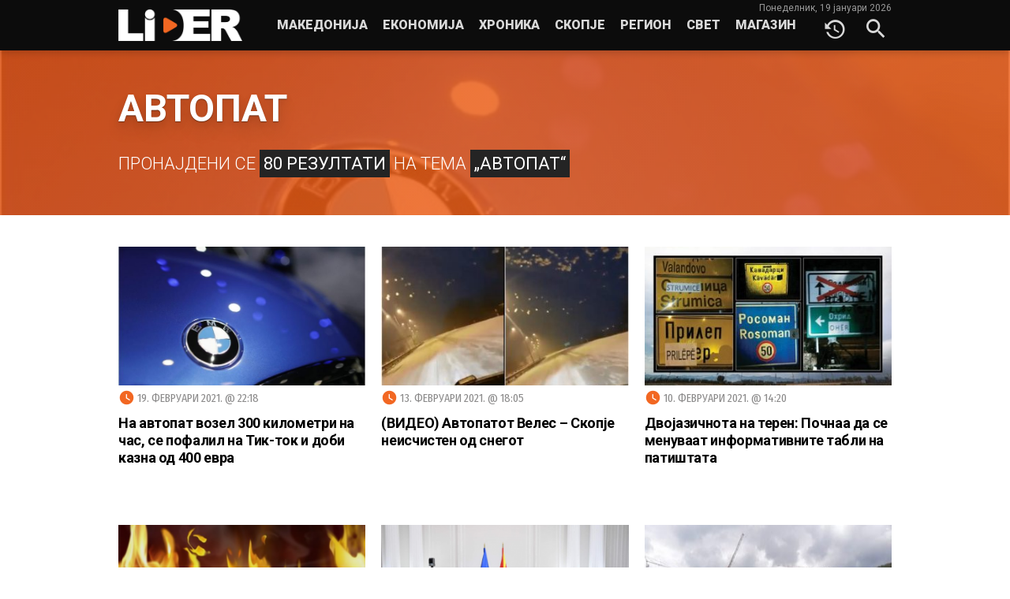

--- FILE ---
content_type: text/html; charset=UTF-8
request_url: https://lider.com.mk/tema/avtopat/
body_size: 9594
content:
<!DOCTYPE html>
<html lang="mk-MK">
<head>
  
  <meta charset="UTF-8" />
  <meta name="viewport" content="width=device-width, initial-scale=1.0">
  <meta name="description" content="" />
  <meta property="fb:pages" content="464571693611497" />
  <meta name="theme-color" content="#000" />

	<!-- Meta for IE support -->
    <meta http-equiv="X-UA-Compatible" content="IE=edge">
	
	<title>автопат &#8211; Лидер</title>
<link rel='dns-prefetch' href='//fonts.googleapis.com' />
<link rel='dns-prefetch' href='//s.w.org' />
<link rel="alternate" type="application/rss+xml" title="Лидер &raquo; Фид" href="https://lider.com.mk/feed/" />
<link rel="alternate" type="application/rss+xml" title="Лидер &raquo; фидови за коментари" href="https://lider.com.mk/comments/feed/" />
<link rel="alternate" type="application/rss+xml" title="Лидер &raquo; автопат Фид за ознаки" href="https://lider.com.mk/tema/avtopat/feed/" />
		<script type="text/javascript">
			window._wpemojiSettings = {"baseUrl":"https:\/\/s.w.org\/images\/core\/emoji\/12.0.0-1\/72x72\/","ext":".png","svgUrl":"https:\/\/s.w.org\/images\/core\/emoji\/12.0.0-1\/svg\/","svgExt":".svg","source":{"concatemoji":"https:\/\/lider.com.mk\/wp-includes\/js\/wp-emoji-release.min.js?ver=5.4.18"}};
			/*! This file is auto-generated */
			!function(e,a,t){var n,r,o,i=a.createElement("canvas"),p=i.getContext&&i.getContext("2d");function s(e,t){var a=String.fromCharCode;p.clearRect(0,0,i.width,i.height),p.fillText(a.apply(this,e),0,0);e=i.toDataURL();return p.clearRect(0,0,i.width,i.height),p.fillText(a.apply(this,t),0,0),e===i.toDataURL()}function c(e){var t=a.createElement("script");t.src=e,t.defer=t.type="text/javascript",a.getElementsByTagName("head")[0].appendChild(t)}for(o=Array("flag","emoji"),t.supports={everything:!0,everythingExceptFlag:!0},r=0;r<o.length;r++)t.supports[o[r]]=function(e){if(!p||!p.fillText)return!1;switch(p.textBaseline="top",p.font="600 32px Arial",e){case"flag":return s([127987,65039,8205,9895,65039],[127987,65039,8203,9895,65039])?!1:!s([55356,56826,55356,56819],[55356,56826,8203,55356,56819])&&!s([55356,57332,56128,56423,56128,56418,56128,56421,56128,56430,56128,56423,56128,56447],[55356,57332,8203,56128,56423,8203,56128,56418,8203,56128,56421,8203,56128,56430,8203,56128,56423,8203,56128,56447]);case"emoji":return!s([55357,56424,55356,57342,8205,55358,56605,8205,55357,56424,55356,57340],[55357,56424,55356,57342,8203,55358,56605,8203,55357,56424,55356,57340])}return!1}(o[r]),t.supports.everything=t.supports.everything&&t.supports[o[r]],"flag"!==o[r]&&(t.supports.everythingExceptFlag=t.supports.everythingExceptFlag&&t.supports[o[r]]);t.supports.everythingExceptFlag=t.supports.everythingExceptFlag&&!t.supports.flag,t.DOMReady=!1,t.readyCallback=function(){t.DOMReady=!0},t.supports.everything||(n=function(){t.readyCallback()},a.addEventListener?(a.addEventListener("DOMContentLoaded",n,!1),e.addEventListener("load",n,!1)):(e.attachEvent("onload",n),a.attachEvent("onreadystatechange",function(){"complete"===a.readyState&&t.readyCallback()})),(n=t.source||{}).concatemoji?c(n.concatemoji):n.wpemoji&&n.twemoji&&(c(n.twemoji),c(n.wpemoji)))}(window,document,window._wpemojiSettings);
		</script>
		<style type="text/css">
img.wp-smiley,
img.emoji {
	display: inline !important;
	border: none !important;
	box-shadow: none !important;
	height: 1em !important;
	width: 1em !important;
	margin: 0 .07em !important;
	vertical-align: -0.1em !important;
	background: none !important;
	padding: 0 !important;
}
</style>
	<link rel='stylesheet' id='wp-block-library-css'  href='https://lider.com.mk/wp-includes/css/dist/block-library/style.min.css?ver=5.4.18' type='text/css' media='all' />
<link rel='stylesheet' id='wlow-bootstrap-css-css'  href='https://lider.com.mk/wp-content/themes/dnevnik/css/bootstrap.min.css?ver=5.4.18' type='text/css' media='all' />
<link rel='stylesheet' id='wlow-fontawesome-css'  href='https://lider.com.mk/wp-content/themes/dnevnik/css/font-awesome.css?ver=5.4.18' type='text/css' media='all' />
<link rel='stylesheet' id='wlow-magnificpopup-css-css'  href='https://lider.com.mk/wp-content/themes/dnevnik/css/magnific-popup.css?ver=5.4.18' type='text/css' media='all' />
<link rel='stylesheet' id='wlow-eleganticons-css'  href='https://lider.com.mk/wp-content/themes/dnevnik/css/elegant-icons.min.css?ver=5.4.18' type='text/css' media='all' />
<link rel='stylesheet' id='b1info-css'  href='https://lider.com.mk/wp-content/themes/dnevnik/css/b1info.css?ver=5.4.18' type='text/css' media='all' />
<link rel='stylesheet' id='slider-css'  href='https://lider.com.mk/wp-content/themes/dnevnik/css/slider.css?ver=5.4.18' type='text/css' media='all' />
<link rel='stylesheet' id='wlow-montserrat-css'  href='//fonts.googleapis.com/css?family=Source+Sans+Pro%3A400%2C400i%2C700%2C700i%2C900%7CLora%3A400%2C400i%2C700%2C700i%7CRoboto%3A300%2C300i%2C400%2C400i%2C500%2C700%2C900%7CRoboto+Condensed%3A400%2C700%7COpen+Sans%3A300%2C400%2C400i%2C600%2C700%2C800%7COpen+Sans+Condensed%3A300%2C700%7CFira+Sans%3A300%2C300i%2C400%2C400i%2C500%2C600%2C700%2C800%2C900%7CFira+Sans+Extra+Condensed%3A300%2C400%2C500%2C600%2C700%2C800%2C900%7CGabriela%7CMaterial+Icons&#038;subset=latin-ext&#038;ver=5.4.18' type='text/css' media='all' />
<link rel='stylesheet' id='wlow-css'  href='https://lider.com.mk/wp-content/themes/dnevnik/style.css?ver=5.4.18' type='text/css' media='all' />
<script>if (document.location.protocol != "https:") {document.location = document.URL.replace(/^http:/i, "https:");}</script><script type='text/javascript' src='https://lider.com.mk/wp-includes/js/jquery/jquery.js?ver=1.12.4-wp'></script>
<script type='text/javascript' src='https://lider.com.mk/wp-includes/js/jquery/jquery-migrate.min.js?ver=1.4.1'></script>
<!--[if lt IE 9]>
<script type='text/javascript' src='https://lider.com.mk/wp-content/themes/dnevnik/html5/html5shiv.js?ver=5.4.18'></script>
<![endif]-->
<!--[if lt IE 9]>
<script type='text/javascript' src='https://lider.com.mk/wp-content/themes/dnevnik/html5/respond.min.js?ver=5.4.18'></script>
<![endif]-->
<link rel='https://api.w.org/' href='https://lider.com.mk/wp-json/' />
<link rel="EditURI" type="application/rsd+xml" title="RSD" href="https://lider.com.mk/xmlrpc.php?rsd" />
<link rel="wlwmanifest" type="application/wlwmanifest+xml" href="https://lider.com.mk/wp-includes/wlwmanifest.xml" /> 
<meta name="generator" content="WordPress 5.4.18" />
<link rel="icon" href="https://lider.com.mk/wp-content/uploads/2018/02/cropped-favicon-32x32.png" sizes="32x32" />
<link rel="icon" href="https://lider.com.mk/wp-content/uploads/2018/02/cropped-favicon-192x192.png" sizes="192x192" />
<link rel="apple-touch-icon" href="https://lider.com.mk/wp-content/uploads/2018/02/cropped-favicon-180x180.png" />
<meta name="msapplication-TileImage" content="https://lider.com.mk/wp-content/uploads/2018/02/cropped-favicon-270x270.png" />
    
    <script src="https://code.jquery.com/jquery-2.2.4.js" integrity="sha256-iT6Q9iMJYuQiMWNd9lDyBUStIq/8PuOW33aOqmvFpqI=" crossorigin="anonymous"></script>
	
<!-- Global site tag (gtag.js) - Google Analytics -->
<script async src="https://www.googletagmanager.com/gtag/js?id=UA-39697159-1"></script>
<script>
  window.dataLayer = window.dataLayer || [];
  function gtag(){dataLayer.push(arguments);}
  gtag('js', new Date());

  gtag('config', 'UA-39697159-1');
</script>

<!-- Generated by Revive Adserver v4.0.1 -->
<script type='text/javascript'><!--// <![CDATA[
    var OA_source = 'Lider';
// ]]> --></script><script type='text/javascript' src='https://ireklama.mk/ad/www/delivery/spcjs.php?id=6'></script>	
	
</head>
<body data-rsssl=1 class="archive tag tag-avtopat tag-258" data-spy="scroll" data-target="#mainmenu">

<div id="fb-root"></div>
<script>(function(d, s, id) {
  var js, fjs = d.getElementsByTagName(s)[0];
  if (d.getElementById(id)) return;
  js = d.createElement(s); js.id = id;
  js.src = "//connect.facebook.net/en_EN/sdk.js#xfbml=1&version=v2.10";
  fjs.parentNode.insertBefore(js, fjs);
}(document, 'script', 'facebook-jssdk'));</script>

    <header class="navbar navbar-inverse navbar-fixed-top animate">
    	
        <!--<div class="scroll-line"></div>-->
        
        <div class="container">
            
            <!-- Brand and toggle get grouped for better mobile display -->
			<div class="navbar-header">
  				<button type="button" class="navbar-toggle collapsed" data-toggle="collapse-side" data-target=".side-collapse" data-target-2=".side-collapse-container">
  					<span class="icon-bar animate"></span>
  					<span class="icon-bar animate"></span>
  					<span class="icon-bar animate"></span>
  				</button>
  				<a class="navbar-brand animate" href="https://lider.com.mk/arhiva/">
                	                </a>
  			</div>
            
			<!-- Collect the nav links, forms, and other content for toggling -->
			<div class="side-collapse in animate">
                
                <nav id="mainmenu" role="navigation" class="navbar-collapse">
                        <ul id="menu-meni" class="nav navbar-nav"><li id="menu-item-31" class="menu-item menu-item-type-taxonomy menu-item-object-category menu-item-31"><a title="Македонија" href="https://lider.com.mk/kategorija/makedonija/">Македонија</a></li>
<li id="menu-item-26" class="menu-item menu-item-type-taxonomy menu-item-object-category menu-item-26"><a title="Економија" href="https://lider.com.mk/kategorija/ekonomija/">Економија</a></li>
<li id="menu-item-28" class="menu-item menu-item-type-taxonomy menu-item-object-category menu-item-28"><a title="Хроника" href="https://lider.com.mk/kategorija/hronika/">Хроника</a></li>
<li id="menu-item-27" class="menu-item menu-item-type-taxonomy menu-item-object-category menu-item-27"><a title="Скопје" href="https://lider.com.mk/kategorija/skopje/">Скопје</a></li>
<li id="menu-item-30" class="menu-item menu-item-type-taxonomy menu-item-object-category menu-item-30"><a title="Регион" href="https://lider.com.mk/kategorija/region/">Регион</a></li>
<li id="menu-item-32" class="menu-item menu-item-type-taxonomy menu-item-object-category menu-item-32"><a title="Свет" href="https://lider.com.mk/kategorija/svet/">Свет</a></li>
<li id="menu-item-86611" class="menu-item menu-item-type-taxonomy menu-item-object-category menu-item-86611"><a title="Магазин" href="https://lider.com.mk/kategorija/magazin/">Магазин</a></li>
</ul>                </nav><!--/.nav-collapse -->
                
			</div><!-- /.side-collapse -->
            			
            <a class="header-search collapsed hidden-xs hidden-sm" data-toggle="collapse" href="#search-area" aria-expanded="false" aria-controls="search-area">
               	<i class="icon-magnifier"></i>
            </a>
            
            <a class="header-calendar hidden-xs hidden-sm" href="https://lider.com.mk/vremeplov/" title="Времеплов">
                <i class="icon-history"></i>
            </a>

					<span class="datetop">понеделник, 19 јануари 2026</span>

    	</div>
        
        <div class="collapse" id="search-area">
			<form action="https://lider.com.mk/" method="get" role="search">
				<input type="search" name="s" id="search" placeholder="Внесете поим…" value="">
				<button type="submit" class="btn btn-default" title="Пребарај">Барај</button>
			</form>
		</div>
        
    </header>

<!-- container for slide effect -->
<div class="side-collapse-container">
  <!-- content for slide effect -->
  <div class="side-collapse-content animate">

    
  		<div class="spacer"></div>

  	
	
	<!--<div class="container">

		<div class="row">-->

	 
 
<section id="primary" class="site-content">
    <div id="content" role="main">
     
		        
                
        <header class="archive-header">
            
            <div class="container">
            	<div class="row">
                	<div class="col-md-12">
                
                        <h1 class="archive-title">автопат</h1>
                        
                                                
                        <div class="tag-count">
							                            Пронајдени се <span>80 резултати</span> на тема <span>„автопат“</span>
                        </div>
        
        			</div><!-- .col-md-12 -->
                </div><!-- .row -->
            </div><!-- .container -->
            
            <div class="archive-header-bg" style="background-image: url('https://lider.com.mk/wp-content/uploads/2021/02/kaznet-tetovec-ko-so-be-em-ve-na-avtopat-vozel-300-kilometri-na-chas.jpg')">
            	<div class="overlay"></div>
            </div>
            
            
        </header><!-- .archive-header -->
         
        <section class="SectionMoreArticles">
        	<div class="container">	
            	<div class="row">
					
					<div class="col-xs-12">
						<div class="articles row">
						
							                                <div class="col-lg-3 col-md-4 col-sm-6 col-xs-12">
                                    <article id="post-315252" class="article post-315252 post type-post status-publish format-standard has-post-thumbnail hentry category-hronika tag-kazna tag-avtopat tag-tik-tok">
                                        <a class="article-link" href="https://lider.com.mk/hronika/na-avtopat-vozel-300-kilometri-na-chas-se-pofalil-na-tik-tok-i-dobi-kazna-od-400-evra/">
                                            <figure class="image-block">
                                                <div class="img-crop www-img-16by9">
                                                    <img width="360" height="202" src="https://lider.com.mk/wp-content/uploads/2021/02/kaznet-tetovec-ko-so-be-em-ve-na-avtopat-vozel-300-kilometri-na-chas-360x202.jpg" class="img-res www-img-full wp-post-image" alt="" srcset="https://lider.com.mk/wp-content/uploads/2021/02/kaznet-tetovec-ko-so-be-em-ve-na-avtopat-vozel-300-kilometri-na-chas-360x202.jpg 360w, https://lider.com.mk/wp-content/uploads/2021/02/kaznet-tetovec-ko-so-be-em-ve-na-avtopat-vozel-300-kilometri-na-chas.jpg 678w" sizes="(max-width: 360px) 100vw, 360px" />                                                </div>
                                            </figure>
                                            <header class="content-block">
												<time class="article-meta">
                                                    <i class="material-icons">watch_later</i>19. февруари 2021. @ 22:18                                                </time><!-- .article-meta -->
                                                <h3 class="article-title">
                                                    На автопат возел 300 километри на час, се пофалил на Тик-ток и доби казна од 400 евра                                                </h3>
                                            </header><!-- .content-block -->
                                        </a><!-- .article-link -->
                                    </article><!-- .article -->
								</div><!-- .col-md-4 col-sm-6 col-xs-12 -->
                                                            <div class="col-lg-3 col-md-4 col-sm-6 col-xs-12">
                                    <article id="post-313243" class="article post-313243 post type-post status-publish format-standard has-post-thumbnail hentry category-makedonija tag-skopje tag-veles tag-avtopat tag-neischisten-sneg">
                                        <a class="article-link" href="https://lider.com.mk/makedonija/video-avtopatot-veles-skopje-neischisten-od-snegot/">
                                            <figure class="image-block">
                                                <div class="img-crop www-img-16by9">
                                                    <img width="360" height="270" src="https://lider.com.mk/wp-content/uploads/2021/02/2_Fotor_Collage-360x270.jpg" class="img-res www-img-full wp-post-image" alt="" srcset="https://lider.com.mk/wp-content/uploads/2021/02/2_Fotor_Collage-360x270.jpg 360w, https://lider.com.mk/wp-content/uploads/2021/02/2_Fotor_Collage-700x525.jpg 700w, https://lider.com.mk/wp-content/uploads/2021/02/2_Fotor_Collage-768x576.jpg 768w, https://lider.com.mk/wp-content/uploads/2021/02/2_Fotor_Collage.jpg 898w" sizes="(max-width: 360px) 100vw, 360px" />                                                </div>
                                            </figure>
                                            <header class="content-block">
												<time class="article-meta">
                                                    <i class="material-icons">watch_later</i>13. февруари 2021. @ 18:05                                                </time><!-- .article-meta -->
                                                <h3 class="article-title">
                                                    (ВИДЕО) Автопатот Велес &#8211; Скопје неисчистен од снегот                                                </h3>
                                            </header><!-- .content-block -->
                                        </a><!-- .article-link -->
                                    </article><!-- .article -->
								</div><!-- .col-md-4 col-sm-6 col-xs-12 -->
                                                            <div class="col-lg-3 col-md-4 col-sm-6 col-xs-12">
                                    <article id="post-312070" class="article post-312070 post type-post status-publish format-standard has-post-thumbnail hentry category-makedonija tag-avtopat tag-dvojazichnost">
                                        <a class="article-link" href="https://lider.com.mk/makedonija/dvojazichnota-na-teren-pochnaa-da-se-menuvaat-informativnite-tabli-na-patishtata-poradi-zakonot-za-upotreba-na-jazicite/">
                                            <figure class="image-block">
                                                <div class="img-crop www-img-16by9">
                                                    <img width="360" height="192" src="https://lider.com.mk/wp-content/uploads/2021/02/Tabli-dvojazicnost-360x192.jpg" class="img-res www-img-full wp-post-image" alt="" srcset="https://lider.com.mk/wp-content/uploads/2021/02/Tabli-dvojazicnost-360x192.jpg 360w, https://lider.com.mk/wp-content/uploads/2021/02/Tabli-dvojazicnost.jpg 700w" sizes="(max-width: 360px) 100vw, 360px" />                                                </div>
                                            </figure>
                                            <header class="content-block">
												<time class="article-meta">
                                                    <i class="material-icons">watch_later</i>10. февруари 2021. @ 14:20                                                </time><!-- .article-meta -->
                                                <h3 class="article-title">
                                                    Двојазичнота на терен: Почнаа да се менуваат информативните табли на патиштата                                                </h3>
                                            </header><!-- .content-block -->
                                        </a><!-- .article-link -->
                                    </article><!-- .article -->
								</div><!-- .col-md-4 col-sm-6 col-xs-12 -->
                                                            <div class="col-lg-3 col-md-4 col-sm-6 col-xs-12">
                                    <article id="post-286118" class="article post-286118 post type-post status-publish format-standard has-post-thumbnail hentry category-hronika tag-avtopat tag-pozar tag-kamion">
                                        <a class="article-link" href="https://lider.com.mk/hronika/izgore-kamion-na-avtopatot-miladinovci-shtip/">
                                            <figure class="image-block">
                                                <div class="img-crop www-img-16by9">
                                                    <img width="360" height="319" src="https://lider.com.mk/wp-content/uploads/2018/08/pozar-360x319.png" class="img-res www-img-full wp-post-image" alt="" srcset="https://lider.com.mk/wp-content/uploads/2018/08/pozar-360x319.png 360w, https://lider.com.mk/wp-content/uploads/2018/08/pozar.png 478w" sizes="(max-width: 360px) 100vw, 360px" />                                                </div>
                                            </figure>
                                            <header class="content-block">
												<time class="article-meta">
                                                    <i class="material-icons">watch_later</i>03. декември 2020. @ 11:03                                                </time><!-- .article-meta -->
                                                <h3 class="article-title">
                                                    Изгоре камион на автопатот Миладиновци-Штип                                                </h3>
                                            </header><!-- .content-block -->
                                        </a><!-- .article-link -->
                                    </article><!-- .article -->
								</div><!-- .col-md-4 col-sm-6 col-xs-12 -->
                                                            <div class="col-lg-3 col-md-4 col-sm-6 col-xs-12">
                                    <article id="post-272325" class="article post-272325 post type-post status-publish format-standard has-post-thumbnail hentry category-makedonija tag-kosovo tag-zoran-zaev tag-top tag-avtopat tag-avdulah-hoti">
                                        <a class="article-link" href="https://lider.com.mk/makedonija/zaev-realizacija-na-avtopatot-kon-kosovo-kje-startuva-na-pochetokot-na-narednata-godina/">
                                            <figure class="image-block">
                                                <div class="img-crop www-img-16by9">
                                                    <img width="360" height="224" src="https://lider.com.mk/wp-content/uploads/2020/10/zaev-hoti-1-360x224.png" class="img-res www-img-full wp-post-image" alt="" srcset="https://lider.com.mk/wp-content/uploads/2020/10/zaev-hoti-1-360x224.png 360w, https://lider.com.mk/wp-content/uploads/2020/10/zaev-hoti-1-700x436.png 700w, https://lider.com.mk/wp-content/uploads/2020/10/zaev-hoti-1-768x478.png 768w, https://lider.com.mk/wp-content/uploads/2020/10/zaev-hoti-1.png 813w" sizes="(max-width: 360px) 100vw, 360px" />                                                </div>
                                            </figure>
                                            <header class="content-block">
												<time class="article-meta">
                                                    <i class="material-icons">watch_later</i>23. октомври 2020. @ 15:41                                                </time><!-- .article-meta -->
                                                <h3 class="article-title">
                                                    Заев: Реализација на автопатот кон Косово ќе стартува на почетокот на наредната година                                                </h3>
                                            </header><!-- .content-block -->
                                        </a><!-- .article-link -->
                                    </article><!-- .article -->
								</div><!-- .col-md-4 col-sm-6 col-xs-12 -->
                                                            <div class="col-lg-3 col-md-4 col-sm-6 col-xs-12">
                                    <article id="post-268716" class="article post-268716 post type-post status-publish format-standard has-post-thumbnail hentry category-ekonomija tag-avtopat tag-kichevo-ohrid">
                                        <a class="article-link" href="https://lider.com.mk/ekonomija/izgradbata-na-avtopatot-kichevo-ohrid-dopolnitelno-kje-docni/">
                                            <figure class="image-block">
                                                <div class="img-crop www-img-16by9">
                                                    <img width="360" height="165" src="https://lider.com.mk/wp-content/uploads/2018/09/avtopat-kicevo-ohrid-360x165.jpeg" class="img-res www-img-full wp-post-image" alt="" srcset="https://lider.com.mk/wp-content/uploads/2018/09/avtopat-kicevo-ohrid-360x165.jpeg 360w, https://lider.com.mk/wp-content/uploads/2018/09/avtopat-kicevo-ohrid.jpeg 675w" sizes="(max-width: 360px) 100vw, 360px" />                                                </div>
                                            </figure>
                                            <header class="content-block">
												<time class="article-meta">
                                                    <i class="material-icons">watch_later</i>08. октомври 2020. @ 18:50                                                </time><!-- .article-meta -->
                                                <h3 class="article-title">
                                                    Изградбата на автопатот Кичево Охрид дополнително ќе доцни                                                </h3>
                                            </header><!-- .content-block -->
                                        </a><!-- .article-link -->
                                    </article><!-- .article -->
								</div><!-- .col-md-4 col-sm-6 col-xs-12 -->
                                                            <div class="col-lg-3 col-md-4 col-sm-6 col-xs-12">
                                    <article id="post-263854" class="article post-263854 post type-post status-publish format-standard has-post-thumbnail hentry category-hronika tag-avtopat tag-tetovo-skopje tag-srna tag-usmrtena">
                                        <a class="article-link" href="https://lider.com.mk/hronika/srna-usmrtena-od-vozilo-na-avtopatot-tetovo-skopje/">
                                            <figure class="image-block">
                                                <div class="img-crop www-img-16by9">
                                                    <img width="360" height="225" src="https://lider.com.mk/wp-content/uploads/2020/09/srna-610x381-1-360x225.jpg" class="img-res www-img-full wp-post-image" alt="" srcset="https://lider.com.mk/wp-content/uploads/2020/09/srna-610x381-1-360x225.jpg 360w, https://lider.com.mk/wp-content/uploads/2020/09/srna-610x381-1.jpg 610w" sizes="(max-width: 360px) 100vw, 360px" />                                                </div>
                                            </figure>
                                            <header class="content-block">
												<time class="article-meta">
                                                    <i class="material-icons">watch_later</i>21. септември 2020. @ 14:37                                                </time><!-- .article-meta -->
                                                <h3 class="article-title">
                                                    Срна усмртена од возило на автопатот Тетово-Скопје                                                </h3>
                                            </header><!-- .content-block -->
                                        </a><!-- .article-link -->
                                    </article><!-- .article -->
								</div><!-- .col-md-4 col-sm-6 col-xs-12 -->
                                                            <div class="col-lg-3 col-md-4 col-sm-6 col-xs-12">
                                    <article id="post-254880" class="article post-254880 post type-post status-publish format-standard has-post-thumbnail hentry category-ekonomija tag-tetovo tag-avtopat tag-protest tag-blokada tag-cena tag-struja">
                                        <a class="article-link" href="https://lider.com.mk/ekonomija/blokiran-avtopatot-tetovo-skopje-gragjani-protestiraa-poradi-zgolemenata-cena-na-strujata/">
                                            <figure class="image-block">
                                                <div class="img-crop www-img-16by9">
                                                    <img width="360" height="465" src="https://lider.com.mk/wp-content/uploads/2020/08/protest-360x465.jpg" class="img-res www-img-full wp-post-image" alt="" srcset="https://lider.com.mk/wp-content/uploads/2020/08/protest-360x465.jpg 360w, https://lider.com.mk/wp-content/uploads/2020/08/protest-700x905.jpg 700w, https://lider.com.mk/wp-content/uploads/2020/08/protest-768x993.jpg 768w, https://lider.com.mk/wp-content/uploads/2020/08/protest-960x1241.jpg 960w, https://lider.com.mk/wp-content/uploads/2020/08/protest.jpg 990w" sizes="(max-width: 360px) 100vw, 360px" />                                                </div>
                                            </figure>
                                            <header class="content-block">
												<time class="article-meta">
                                                    <i class="material-icons">watch_later</i>21. август 2020. @ 18:47                                                </time><!-- .article-meta -->
                                                <h3 class="article-title">
                                                    Блокиран автопатот Тетово – Скопје, граѓани протестираа поради зголемената цена на струјата                                                </h3>
                                            </header><!-- .content-block -->
                                        </a><!-- .article-link -->
                                    </article><!-- .article -->
								</div><!-- .col-md-4 col-sm-6 col-xs-12 -->
                                                            <div class="col-lg-3 col-md-4 col-sm-6 col-xs-12">
                                    <article id="post-252134" class="article post-252134 post type-post status-publish format-standard has-post-thumbnail hentry category-region tag-avtopat tag-zapaden-balkan tag-zarazeni tag-germanski-mediumi">
                                        <a class="article-link" href="https://lider.com.mk/region/germanski-mediumi-najmnogu-zarazeni-na-germanskiot-avtopat-a3-a-doagjaat-od-zapaden-balkan/">
                                            <figure class="image-block">
                                                <div class="img-crop www-img-16by9">
                                                    <img width="360" height="210" src="https://lider.com.mk/wp-content/uploads/2020/08/avtopat-germani-a-780x454-1-360x210.jpg" class="img-res www-img-full wp-post-image" alt="" srcset="https://lider.com.mk/wp-content/uploads/2020/08/avtopat-germani-a-780x454-1-360x210.jpg 360w, https://lider.com.mk/wp-content/uploads/2020/08/avtopat-germani-a-780x454-1-700x407.jpg 700w, https://lider.com.mk/wp-content/uploads/2020/08/avtopat-germani-a-780x454-1-768x447.jpg 768w, https://lider.com.mk/wp-content/uploads/2020/08/avtopat-germani-a-780x454-1.jpg 780w" sizes="(max-width: 360px) 100vw, 360px" />                                                </div>
                                            </figure>
                                            <header class="content-block">
												<time class="article-meta">
                                                    <i class="material-icons">watch_later</i>13. август 2020. @ 12:00                                                </time><!-- .article-meta -->
                                                <h3 class="article-title">
                                                    Германски медиуми: Најмногу заразени на германскиот автопат А3, a доаѓаат од Западен Балкан                                                </h3>
                                            </header><!-- .content-block -->
                                        </a><!-- .article-link -->
                                    </article><!-- .article -->
								</div><!-- .col-md-4 col-sm-6 col-xs-12 -->
                                                            <div class="col-lg-3 col-md-4 col-sm-6 col-xs-12">
                                    <article id="post-219568" class="article post-219568 post type-post status-publish format-standard has-post-thumbnail hentry category-hronika tag-avtopat tag-soobrakjajna-nesreka tag-teteovo-skopje">
                                        <a class="article-link" href="https://lider.com.mk/hronika/tetovec-pochinal-otkako-so-tovarno-vozilo-udril-vo-metalna-ograda-na-avtopatot-tetovo-skopje/">
                                            <figure class="image-block">
                                                <div class="img-crop www-img-16by9">
                                                    <img width="360" height="202" src="https://lider.com.mk/wp-content/uploads/2020/05/tetovec-360x202.jpg" class="img-res www-img-full wp-post-image" alt="" srcset="https://lider.com.mk/wp-content/uploads/2020/05/tetovec-360x202.jpg 360w, https://lider.com.mk/wp-content/uploads/2020/05/tetovec.jpg 678w" sizes="(max-width: 360px) 100vw, 360px" />                                                </div>
                                            </figure>
                                            <header class="content-block">
												<time class="article-meta">
                                                    <i class="material-icons">watch_later</i>10. мај 2020. @ 15:30                                                </time><!-- .article-meta -->
                                                <h3 class="article-title">
                                                    Тетовец починал, откако со товарно возило удрил во метална ограда на автопатот Тетово – Скопје                                                </h3>
                                            </header><!-- .content-block -->
                                        </a><!-- .article-link -->
                                    </article><!-- .article -->
								</div><!-- .col-md-4 col-sm-6 col-xs-12 -->
                                                            <div class="col-lg-3 col-md-4 col-sm-6 col-xs-12">
                                    <article id="post-193704" class="article post-193704 post type-post status-publish format-standard has-post-thumbnail hentry category-makedonija tag-avtopat tag-blokada tag-tetovo-skopje tag-antikockanje">
                                        <a class="article-link" href="https://lider.com.mk/makedonija/antikockanje-kje-go-blokira-avtopatot-tetovo-skopje/">
                                            <figure class="image-block">
                                                <div class="img-crop www-img-16by9">
                                                    <img width="360" height="166" src="https://lider.com.mk/wp-content/uploads/2020/03/antikockanje-360x166.jpg" class="img-res www-img-full wp-post-image" alt="" srcset="https://lider.com.mk/wp-content/uploads/2020/03/antikockanje-360x166.jpg 360w, https://lider.com.mk/wp-content/uploads/2020/03/antikockanje-768x354.jpg 768w, https://lider.com.mk/wp-content/uploads/2020/03/antikockanje-700x323.jpg 700w, https://lider.com.mk/wp-content/uploads/2020/03/antikockanje-960x443.jpg 960w, https://lider.com.mk/wp-content/uploads/2020/03/antikockanje.jpg 1280w" sizes="(max-width: 360px) 100vw, 360px" />                                                </div>
                                            </figure>
                                            <header class="content-block">
												<time class="article-meta">
                                                    <i class="material-icons">watch_later</i>06. март 2020. @ 12:00                                                </time><!-- .article-meta -->
                                                <h3 class="article-title">
                                                    „Антикоцкање“ ќе го блокира  автопатот Тетово-Скопје                                                </h3>
                                            </header><!-- .content-block -->
                                        </a><!-- .article-link -->
                                    </article><!-- .article -->
								</div><!-- .col-md-4 col-sm-6 col-xs-12 -->
                                                            <div class="col-lg-3 col-md-4 col-sm-6 col-xs-12">
                                    <article id="post-175263" class="article post-175263 post type-post status-publish format-standard has-post-thumbnail hentry category-hronika tag-top tag-avtopat">
                                        <a class="article-link" href="https://lider.com.mk/hronika/poradi-soobrakjajka-zatvoren-za-soobrakjaj-avtopatot-veles-skopje/">
                                            <figure class="image-block">
                                                <div class="img-crop www-img-16by9">
                                                    <img width="360" height="238" src="https://lider.com.mk/wp-content/uploads/2018/07/detali-soobrakjaja-360x238.png" class="img-res www-img-full wp-post-image" alt="" srcset="https://lider.com.mk/wp-content/uploads/2018/07/detali-soobrakjaja-360x238.png 360w, https://lider.com.mk/wp-content/uploads/2018/07/detali-soobrakjaja.png 562w" sizes="(max-width: 360px) 100vw, 360px" />                                                </div>
                                            </figure>
                                            <header class="content-block">
												<time class="article-meta">
                                                    <i class="material-icons">watch_later</i>16. јануари 2020. @ 09:31                                                </time><!-- .article-meta -->
                                                <h3 class="article-title">
                                                    Сообраќајна несреќа го затвори за сообраќај автопатот Велес – Скопје                                                </h3>
                                            </header><!-- .content-block -->
                                        </a><!-- .article-link -->
                                    </article><!-- .article -->
								</div><!-- .col-md-4 col-sm-6 col-xs-12 -->
                                                            <div class="col-lg-3 col-md-4 col-sm-6 col-xs-12">
                                    <article id="post-172496" class="article post-172496 post type-post status-publish format-standard has-post-thumbnail hentry category-region tag-hrvatska tag-avtopat">
                                        <a class="article-link" href="https://lider.com.mk/region/makedonski-drzavjanin-vo-avtomobil-so-shvajcarski-tablichki-vozel-251-km-ch-na-avtopat-vo-hrvatska/">
                                            <figure class="image-block">
                                                <div class="img-crop www-img-16by9">
                                                    <img width="360" height="183" src="https://lider.com.mk/wp-content/uploads/2020/01/Screenshot_1-360x183.png" class="img-res www-img-full wp-post-image" alt="" srcset="https://lider.com.mk/wp-content/uploads/2020/01/Screenshot_1-360x183.png 360w, https://lider.com.mk/wp-content/uploads/2020/01/Screenshot_1-700x355.png 700w, https://lider.com.mk/wp-content/uploads/2020/01/Screenshot_1.png 761w" sizes="(max-width: 360px) 100vw, 360px" />                                                </div>
                                            </figure>
                                            <header class="content-block">
												<time class="article-meta">
                                                    <i class="material-icons">watch_later</i>07. јануари 2020. @ 14:45                                                </time><!-- .article-meta -->
                                                <h3 class="article-title">
                                                    Македонски државјанин во автомобил со швајцарски таблички возел 251 км/ч на автопат во Хрватска                                                </h3>
                                            </header><!-- .content-block -->
                                        </a><!-- .article-link -->
                                    </article><!-- .article -->
								</div><!-- .col-md-4 col-sm-6 col-xs-12 -->
                                                            <div class="col-lg-3 col-md-4 col-sm-6 col-xs-12">
                                    <article id="post-159768" class="article post-159768 post type-post status-publish format-standard has-post-thumbnail hentry category-hronika tag-avtopat tag-avtomobil tag-kumanovo tag-pozal">
                                        <a class="article-link" href="https://lider.com.mk/hronika/video-se-zapali-avtomobil-na-patot-kon-kumanovo-privremeno-prekinat-soobrakjajot/">
                                            <figure class="image-block">
                                                <div class="img-crop www-img-16by9">
                                                    <img width="360" height="203" src="https://lider.com.mk/wp-content/uploads/2019/11/IMG-213d7cc1c97ce62f45a1691f7eb243bd-V-2-768x1024-360x203.jpg" class="img-res www-img-full wp-post-image" alt="" srcset="https://lider.com.mk/wp-content/uploads/2019/11/IMG-213d7cc1c97ce62f45a1691f7eb243bd-V-2-768x1024-360x203.jpg 360w, https://lider.com.mk/wp-content/uploads/2019/11/IMG-213d7cc1c97ce62f45a1691f7eb243bd-V-2-768x1024-700x394.jpg 700w, https://lider.com.mk/wp-content/uploads/2019/11/IMG-213d7cc1c97ce62f45a1691f7eb243bd-V-2-768x1024.jpg 766w" sizes="(max-width: 360px) 100vw, 360px" />                                                </div>
                                            </figure>
                                            <header class="content-block">
												<time class="article-meta">
                                                    <i class="material-icons">watch_later</i>26. ноември 2019. @ 18:15                                                </time><!-- .article-meta -->
                                                <h3 class="article-title">
                                                    (ВИДЕО) Се запали автомобил на патот кон Куманово, привремено прекинат сообраќајот                                                </h3>
                                            </header><!-- .content-block -->
                                        </a><!-- .article-link -->
                                    </article><!-- .article -->
								</div><!-- .col-md-4 col-sm-6 col-xs-12 -->
                                                            <div class="col-lg-3 col-md-4 col-sm-6 col-xs-12">
                                    <article id="post-157989" class="article post-157989 post type-post status-publish format-standard has-post-thumbnail hentry category-ekonomija tag-avtopat tag-goran-sugareski tag-kichevo-ohrid tag-zaem">
                                        <a class="article-link" href="https://lider.com.mk/ekonomija/zaeemot-za-doizgradba-na-avtopatot-kichevo-ohrid-kje-se-otplakja-20-godini/">
                                            <figure class="image-block">
                                                <div class="img-crop www-img-16by9">
                                                    <img width="360" height="225" src="https://lider.com.mk/wp-content/uploads/2018/11/Goran_Sugareski-960x601-360x225.jpg" class="img-res www-img-full wp-post-image" alt="" srcset="https://lider.com.mk/wp-content/uploads/2018/11/Goran_Sugareski-960x601-360x225.jpg 360w, https://lider.com.mk/wp-content/uploads/2018/11/Goran_Sugareski-960x601-768x481.jpg 768w, https://lider.com.mk/wp-content/uploads/2018/11/Goran_Sugareski-960x601-700x438.jpg 700w, https://lider.com.mk/wp-content/uploads/2018/11/Goran_Sugareski-960x601.jpg 960w" sizes="(max-width: 360px) 100vw, 360px" />                                                </div>
                                            </figure>
                                            <header class="content-block">
												<time class="article-meta">
                                                    <i class="material-icons">watch_later</i>20. ноември 2019. @ 18:35                                                </time><!-- .article-meta -->
                                                <h3 class="article-title">
                                                    Заемот за доизградба на автопатот Кичево-Охрид ќе се отплаќа 20 години                                                </h3>
                                            </header><!-- .content-block -->
                                        </a><!-- .article-link -->
                                    </article><!-- .article -->
								</div><!-- .col-md-4 col-sm-6 col-xs-12 -->
                                                            <div class="col-lg-3 col-md-4 col-sm-6 col-xs-12">
                                    <article id="post-156297" class="article post-156297 post type-post status-publish format-standard has-post-thumbnail hentry category-ekonomija tag-avtopat tag-kichevo tag-ohrid tag-zadolzuvanje">
                                        <a class="article-link" href="https://lider.com.mk/ekonomija/avtopatot-kichevo-ohrid-kje-chini-dopolnitelni-163-milioni-evra/">
                                            <figure class="image-block">
                                                <div class="img-crop www-img-16by9">
                                                    <img width="360" height="165" src="https://lider.com.mk/wp-content/uploads/2018/09/avtopat-kicevo-ohrid-360x165.jpeg" class="img-res www-img-full wp-post-image" alt="" srcset="https://lider.com.mk/wp-content/uploads/2018/09/avtopat-kicevo-ohrid-360x165.jpeg 360w, https://lider.com.mk/wp-content/uploads/2018/09/avtopat-kicevo-ohrid.jpeg 675w" sizes="(max-width: 360px) 100vw, 360px" />                                                </div>
                                            </figure>
                                            <header class="content-block">
												<time class="article-meta">
                                                    <i class="material-icons">watch_later</i>15. ноември 2019. @ 18:45                                                </time><!-- .article-meta -->
                                                <h3 class="article-title">
                                                    Автопатот Кичево-Охрид ќе чини дополнителни 163 милиони евра                                                </h3>
                                            </header><!-- .content-block -->
                                        </a><!-- .article-link -->
                                    </article><!-- .article -->
								</div><!-- .col-md-4 col-sm-6 col-xs-12 -->
                                                            <div class="col-lg-3 col-md-4 col-sm-6 col-xs-12">
                                    <article id="post-153757" class="article post-153757 post type-post status-publish format-standard has-post-thumbnail hentry category-ekonomija tag-avtopat tag-skopje-blace tag-zoran-kitanov">
                                        <a class="article-link" href="https://lider.com.mk/ekonomija/trgni-zastani-so-izgradbata-na-avtopatot-skopje-blace-treba-da-bide-izgraden-do-2023-godina/">
                                            <figure class="image-block">
                                                <div class="img-crop www-img-16by9">
                                                    <img width="360" height="198" src="https://lider.com.mk/wp-content/uploads/2019/11/skopje-blace-37qth4kpcseq4lrkcr21og-360x198.jpg" class="img-res www-img-full wp-post-image" alt="" srcset="https://lider.com.mk/wp-content/uploads/2019/11/skopje-blace-37qth4kpcseq4lrkcr21og-360x198.jpg 360w, https://lider.com.mk/wp-content/uploads/2019/11/skopje-blace-37qth4kpcseq4lrkcr21og-768x422.jpg 768w, https://lider.com.mk/wp-content/uploads/2019/11/skopje-blace-37qth4kpcseq4lrkcr21og-700x385.jpg 700w, https://lider.com.mk/wp-content/uploads/2019/11/skopje-blace-37qth4kpcseq4lrkcr21og-960x528.jpg 960w, https://lider.com.mk/wp-content/uploads/2019/11/skopje-blace-37qth4kpcseq4lrkcr21og.jpg 1000w" sizes="(max-width: 360px) 100vw, 360px" />                                                </div>
                                            </figure>
                                            <header class="content-block">
												<time class="article-meta">
                                                    <i class="material-icons">watch_later</i>07. ноември 2019. @ 21:15                                                </time><!-- .article-meta -->
                                                <h3 class="article-title">
                                                    Тргни- застани со изградбата на автопатот Скопје-Блаце: Треба да биде изграден до 2023 година                                                </h3>
                                            </header><!-- .content-block -->
                                        </a><!-- .article-link -->
                                    </article><!-- .article -->
								</div><!-- .col-md-4 col-sm-6 col-xs-12 -->
                                                            <div class="col-lg-3 col-md-4 col-sm-6 col-xs-12">
                                    <article id="post-152788" class="article post-152788 post type-post status-publish format-standard has-post-thumbnail hentry category-ekonomija tag-avtopat tag-kichevo-ohrid tag-blagoj-bochvarski">
                                        <a class="article-link" href="https://lider.com.mk/ekonomija/nema-promashuvanje-vo-trasata-na-avtopatot-kichevo-ohrid-priznava-bochvarski/">
                                            <figure class="image-block">
                                                <div class="img-crop www-img-16by9">
                                                    <img width="360" height="189" src="https://lider.com.mk/wp-content/uploads/2019/04/blagoj-bocvarski-696x365-360x189.jpg" class="img-res www-img-full wp-post-image" alt="" srcset="https://lider.com.mk/wp-content/uploads/2019/04/blagoj-bocvarski-696x365-360x189.jpg 360w, https://lider.com.mk/wp-content/uploads/2019/04/blagoj-bocvarski-696x365.jpg 696w" sizes="(max-width: 360px) 100vw, 360px" />                                                </div>
                                            </figure>
                                            <header class="content-block">
												<time class="article-meta">
                                                    <i class="material-icons">watch_later</i>04. ноември 2019. @ 22:42                                                </time><!-- .article-meta -->
                                                <h3 class="article-title">
                                                    Нема промашување во трасата на автопатот Кичево-Охрид, признава Бочварски                                                </h3>
                                            </header><!-- .content-block -->
                                        </a><!-- .article-link -->
                                    </article><!-- .article -->
								</div><!-- .col-md-4 col-sm-6 col-xs-12 -->
                                                            <div class="col-lg-3 col-md-4 col-sm-6 col-xs-12">
                                    <article id="post-145942" class="article post-145942 post type-post status-publish format-standard has-post-thumbnail hentry category-makedonija tag-avtopat tag-dui tag-besa tag-skopje-blace">
                                        <a class="article-link" href="https://lider.com.mk/makedonija/besa-avtopatot-skopje-blace-e-nerealiziran-proekt-na-dui/">
                                            <figure class="image-block">
                                                <div class="img-crop www-img-16by9">
                                                    <img width="360" height="270" src="https://lider.com.mk/wp-content/uploads/2019/03/avtopat-0-360x270.jpg" class="img-res www-img-full wp-post-image" alt="" srcset="https://lider.com.mk/wp-content/uploads/2019/03/avtopat-0-360x270.jpg 360w, https://lider.com.mk/wp-content/uploads/2019/03/avtopat-0.jpg 648w" sizes="(max-width: 360px) 100vw, 360px" />                                                </div>
                                            </figure>
                                            <header class="content-block">
												<time class="article-meta">
                                                    <i class="material-icons">watch_later</i>12. октомври 2019. @ 20:20                                                </time><!-- .article-meta -->
                                                <h3 class="article-title">
                                                    БЕСА: Автопатот Скопје-Блаце е нереализирано ветување на ДУИ                                                </h3>
                                            </header><!-- .content-block -->
                                        </a><!-- .article-link -->
                                    </article><!-- .article -->
								</div><!-- .col-md-4 col-sm-6 col-xs-12 -->
                                                            <div class="col-lg-3 col-md-4 col-sm-6 col-xs-12">
                                    <article id="post-145792" class="article post-145792 post type-post status-publish format-standard has-post-thumbnail hentry category-makedonija tag-zoran-zaev tag-avtopat tag-hristijan-mickoski">
                                        <a class="article-link" href="https://lider.com.mk/makedonija/mickoski-zaev-reche-deka-vo-negoviot-mandat-kje-izgradi-500-kilometri-avtopat-a-toa-chini-okolu-10-milijardi-evra/">
                                            <figure class="image-block">
                                                <div class="img-crop www-img-16by9">
                                                    <img width="360" height="207" src="https://lider.com.mk/wp-content/uploads/2019/05/Zaevcestitka-360x207.jpg" class="img-res www-img-full wp-post-image" alt="" srcset="https://lider.com.mk/wp-content/uploads/2019/05/Zaevcestitka-360x207.jpg 360w, https://lider.com.mk/wp-content/uploads/2019/05/Zaevcestitka-768x441.jpg 768w, https://lider.com.mk/wp-content/uploads/2019/05/Zaevcestitka-700x402.jpg 700w, https://lider.com.mk/wp-content/uploads/2019/05/Zaevcestitka-960x552.jpg 960w, https://lider.com.mk/wp-content/uploads/2019/05/Zaevcestitka.jpg 1225w" sizes="(max-width: 360px) 100vw, 360px" />                                                </div>
                                            </figure>
                                            <header class="content-block">
												<time class="article-meta">
                                                    <i class="material-icons">watch_later</i>11. октомври 2019. @ 19:30                                                </time><!-- .article-meta -->
                                                <h3 class="article-title">
                                                    Мицкоски: Заев рече дека во неговиот мандат ќе изгради 500 километри автопат, a тоа чини околу 10 милијарди евра                                                </h3>
                                            </header><!-- .content-block -->
                                        </a><!-- .article-link -->
                                    </article><!-- .article -->
								</div><!-- .col-md-4 col-sm-6 col-xs-12 -->
                            							
						</div><!-- .row -->
					</div><!-- .col-xs-12 -->
					
					<div class="col-xs-12">
						<div class="pagination">
                            <div class="row">
                                <div class="next-page col-xs-12 col-sm-6"><a href="https://lider.com.mk/tema/avtopat/page/2/" >Постари вести</a></div>
                                <div class="previous-page col-xs-12 col-sm-6 text-right"></div>
                            </div><!-- .row -->
                        </div>
					</div><!-- .col-xs-12 -->
        
        		</div><!-- .row -->
            </div><!-- .container -->
        </section><!-- .SectionMoreArticles -->
            
            
    </div><!-- #content -->
</section><!-- .site-content -->
 



	<!--</div>--> <!-- /.row -->

<!--</div>--> <!-- /.container -->


		<footer>

			<div class="footer">
				
                <div class="container">
                	
                    <div class="row">
                        
                        <div class="col-md-8">
                            <nav id="footer-nav" role="navigation" class="footer-nav">
								<ul id="menu-top-meni" class=""><li id="menu-item-3948" class="menu-item menu-item-type-post_type menu-item-object-page menu-item-3948"><a href="https://lider.com.mk/impresum/">Импресум</a></li>
</ul>                            </nav><!--/.footer-nav -->
                        </div>
                        
                        <div class="col-md-4">
                        	<p class="footer-copy">&copy; Copyright  2026   Лидер  </p>
                        </div>
                        
					</div><!-- .row -->
                    
                    
				</div><!-- .container -->

			</div><!-- .footer -->

		</footer>



	</div><!-- end content for slide effect -->
</div><!-- end container for slide effect -->

<script type='text/javascript' src='https://lider.com.mk/wp-content/themes/dnevnik/js/bootstrap.min.js'></script>
<script type='text/javascript' src='https://lider.com.mk/wp-content/themes/dnevnik/js/jquery.magnific-popup.min.js'></script>
<script type='text/javascript' src='https://lider.com.mk/wp-content/themes/dnevnik/js/jquery.mobile.touch.min.js'></script>
<script type='text/javascript'>
/* <![CDATA[ */
var wlow_php_vars = {"path_wp":"https:\/\/lider.com.mk\/"};
/* ]]> */
</script>
<script type='text/javascript' src='https://lider.com.mk/wp-content/themes/dnevnik/js/script.js?ver=5.4.18'></script>
<script type='text/javascript' src='https://lider.com.mk/wp-includes/js/wp-embed.min.js?ver=5.4.18'></script>


<script>
$(document).ready(function() {

 // -- After the document is ready
$(function() {
	// Find all YouTube and Vimeo videos
	var $allVideos = $("iframe[src*='www.youtube.com'], iframe[src*='player.vimeo.com']");
  
	// Figure out and save aspect ratio for each video
	$allVideos.each(function() {
	  $(this)
		.data('aspectRatio', this.height / this.width)
		// and remove the hard coded width/height
		.removeAttr('height')
		.removeAttr('width');
	});
  
	// When the window is resized
	$(window).resize(function() {
	  // Resize all videos according to their own aspect ratio
	  $allVideos.each(function() {
		var $el = $(this);
		// Get parent width of this video
		var newWidth = $el.parent().width();
		$el
		  .width(newWidth)
		  .height(newWidth * $el.data('aspectRatio'));
	  });
  
	// Kick off one resize to fix all videos on page load
	}).resize();
  });

});
	</script>
<script defer src="https://static.cloudflareinsights.com/beacon.min.js/vcd15cbe7772f49c399c6a5babf22c1241717689176015" integrity="sha512-ZpsOmlRQV6y907TI0dKBHq9Md29nnaEIPlkf84rnaERnq6zvWvPUqr2ft8M1aS28oN72PdrCzSjY4U6VaAw1EQ==" data-cf-beacon='{"version":"2024.11.0","token":"a0401c72f1124442b4e91999b5305fb3","r":1,"server_timing":{"name":{"cfCacheStatus":true,"cfEdge":true,"cfExtPri":true,"cfL4":true,"cfOrigin":true,"cfSpeedBrain":true},"location_startswith":null}}' crossorigin="anonymous"></script>
</body>
</html>


--- FILE ---
content_type: text/css
request_url: https://lider.com.mk/wp-content/themes/dnevnik/css/b1info.css?ver=5.4.18
body_size: 2101
content:
@font-face {
  font-family: 'b1info';
  src: url('fonts/b1info.eot?91383821');
  src: url('fonts/b1info.eot?91383821#iefix') format('embedded-opentype'),
       url('fonts/b1info.woff2?91383821') format('woff2'),
       url('fonts/b1info.woff?91383821') format('woff'),
       url('fonts/b1info.ttf?91383821') format('truetype'),
       url('fonts/b1info.svg?91383821#b1info') format('svg');
  font-weight: normal;
  font-style: normal;
}
/* Chrome hack: SVG is rendered more smooth in Windozze. 100% magic, uncomment if you need it. */
/* Note, that will break hinting! In other OS-es font will be not as sharp as it could be */
/*
@media screen and (-webkit-min-device-pixel-ratio:0) {
  @font-face {
    font-family: 'vistina';
    src: url('fonts/vistina.svg?84427612#vistina') format('svg');
  }
}
*/
 
 [class^="icon-"]:before, [class*=" icon-"]:before {
  font-family: "b1info";
  font-style: normal;
  font-weight: normal;
  speak: none;
 
  display: inline-block;
  text-decoration: inherit;
  width: 1em;
  text-align: center;
  margin-left: 1px;
  margin-right: 1px;
  /* opacity: .8; */
 
  /* For safety - reset parent styles, that can break glyph codes*/
  font-variant: normal;
  text-transform: none;
 
  /* fix buttons height, for twitter bootstrap */
  line-height: 1em;
 
  /* you can be more comfortable with increased icons size */
  /* font-size: 120%; */
 
  /* Font smoothing. That was taken from TWBS */
  -webkit-font-smoothing: antialiased;
  -moz-osx-font-smoothing: grayscale;
 
  /* Uncomment for 3D effect */
  /* text-shadow: 1px 1px 1px rgba(127, 127, 127, 0.3); */
}
 
.icon-film:before { content: '\e800'; } /* '' */
.icon-clock:before { content: '\e801'; } /* '' */
.icon-linkedin2:before { content: '\e802'; } /* '' */
.icon-plus2:before { content: '\e803'; } /* '' */
.icon-minus2:before { content: '\e804'; } /* '' */
.icon-quotes-left:before { content: '\e805'; } /* '' */
.icon-history:before { content: '\e806'; } /* '' */
.icon-quotes-right:before { content: '\e807'; } /* '' */
.icon-edit:before { content: '\e808'; } /* '' */
.icon-magnify:before { content: '\e809'; } /* '' */
.icon-pen:before { content: '\e80a'; } /* '' */
.icon-fire:before { content: '\e80b'; } /* '' */
.icon-database:before { content: '\e80c'; } /* '' */
.icon-info-circle:before { content: '\e80d'; } /* '' */
.icon-saat:before { content: '\e80e'; } /* '' */
.icon-account:before { content: '\e80f'; } /* '' */
.icon-spinner2:before { content: '\e810'; } /* '' */
.icon-image:before { content: '\e811'; } /* '' */
.icon-menu:before { content: '\e812'; } /* '' */
.icon-trash:before { content: '\e813'; } /* '' */
.icon-tag:before { content: '\e814'; } /* '' */
.icon-users2:before { content: '\e815'; } /* '' */
.icon-icon_foto:before { content: '\e816'; } /* '' */
.icon-profile:before { content: '\e817'; } /* '' */
.icon-books:before { content: '\e818'; } /* '' */
.icon-picture:before { content: '\e819'; } /* '' */
.icon-icon_popularno:before { content: '\e81a'; } /* '' */
.icon-play:before { content: '\e81b'; } /* '' */
.icon-presentation:before { content: '\e81c'; } /* '' */
.icon-icon_tv:before { content: '\e81d'; } /* '' */
.icon-icon_video:before { content: '\e81e'; } /* '' */
.icon-document2:before { content: '\e81f'; } /* '' */
.icon-document:before { content: '\e820'; } /* '' */
.icon-news:before { content: '\e821'; } /* '' */
.icon-papers:before { content: '\e822'; } /* '' */
.icon-icon_posalji_vijest:before { content: '\e823'; } /* '' */
.icon-printer:before { content: '\e824'; } /* '' */
.icon-icon_enter:before { content: '\e825'; } /* '' */
.icon-paperclip:before { content: '\e826'; } /* '' */
.icon-icon_kalendar:before { content: '\e827'; } /* '' */
.icon-pin:before { content: '\e828'; } /* '' */
.icon-map-marker:before { content: '\e829'; } /* '' */
.icon-calendar2:before { content: '\e82a'; } /* '' */
.icon-icon_postavke_profila:before { content: '\e82b'; } /* '' */
.icon-archive2:before { content: '\e82c'; } /* '' */
.icon-comment:before { content: '\e82d'; } /* '' */
.icon-comments:before { content: '\e82e'; } /* '' */
.icon-icon_thumbs:before { content: '\e82f'; } /* '' */
.icon-quote-close:before { content: '\e830'; } /* '' */
.icon-icon_novi_tab:before { content: '\e831'; } /* '' */
.icon-icon_home:before { content: '\e832'; } /* '' */
.icon-assistant_photo:before { content: '\e833'; } /* '' */
.icon-graph:before { content: '\e834'; } /* '' */
.icon-chart-growth:before { content: '\e835'; } /* '' */
.icon-icon_vezano:before { content: '\e836'; } /* '' */
.icon-calendar:before { content: '\e837'; } /* '' */
.icon-calendar-today:before { content: '\e838'; } /* '' */
.icon-target:before { content: '\e839'; } /* '' */
.icon-eye:before { content: '\e83a'; } /* '' */
.icon-icons:before { content: '\e83b'; } /* '' */
.icon-chat-1:before { content: '\e83c'; } /* '' */
.icon-check-1:before { content: '\e83d'; } /* '' */
.icon-checkbox-blank-outline:before { content: '\e83e'; } /* '' */
.icon-list:before { content: '\e83f'; } /* '' */
.icon-checkbox-marked:before { content: '\e840'; } /* '' */
.icon-thumbs-down2:before { content: '\e841'; } /* '' */
.icon-thumbs-up2:before { content: '\e842'; } /* '' */
.icon-link3:before { content: '\e843'; } /* '' */
.icon-unlink:before { content: '\e844'; } /* '' */
.icon-upload:before { content: '\e845'; } /* '' */
.icon-download:before { content: '\e846'; } /* '' */
.icon-history2:before { content: '\e847'; } /* '' */
.icon-chevron-down-1:before { content: '\e848'; } /* '' */
.icon-refresh2:before { content: '\e849'; } /* '' */
.icon-chevron-left-1:before { content: '\e84a'; } /* '' */
.icon-chevron-right-1:before { content: '\e84b'; } /* '' */
.icon-close:before { content: '\e84c'; } /* '' */
.icon-earth:before { content: '\e84d'; } /* '' */
.icon-icons2:before { content: '\e84e'; } /* '' */
.icon-chevron-up:before { content: '\e84f'; } /* '' */
.icon-chevron-down:before { content: '\e850'; } /* '' */
.icon-chevron-left:before { content: '\e851'; } /* '' */
.icon-chevron-right:before { content: '\e852'; } /* '' */
.icon-arrow-up:before { content: '\e853'; } /* '' */
.icon-arrow-down:before { content: '\e854'; } /* '' */
.icon-arrow-left:before { content: '\e855'; } /* '' */
.icon-arrow-right:before { content: '\e856'; } /* '' */
.icon-expand:before { content: '\e857'; } /* '' */
.icon-close-circle:before { content: '\e858'; } /* '' */
.icon-home-1:before { content: '\e859'; } /* '' */
.icon-circle-plus:before { content: '\e85a'; } /* '' */
.icon-circle-minus:before { content: '\e85b'; } /* '' */
.icon-circle-up:before { content: '\e85c'; } /* '' */
.icon-circle-down:before { content: '\e85d'; } /* '' */
.icon-circle-play:before { content: '\e85e'; } /* '' */
.icon-instagram-1:before { content: '\e85f'; } /* '' */
.icon-logout:before { content: '\e860'; } /* '' */
.icon-magnify-1:before { content: '\e861'; } /* '' */
.icon-menu-1:before { content: '\e862'; } /* '' */
.icon-pencil-1:before { content: '\e863'; } /* '' */
.icon-star:before { content: '\e898'; } /* '' */
.icon-camera-party-mode:before { content: '\e900'; } /* '' */
.icon-email:before { content: '\e901'; } /* '' */
.icon-facebook:before { content: '\e902'; } /* '' */
.icon-google-plus:before { content: '\e903'; } /* '' */
.icon-instagram:before { content: '\e904'; } /* '' */
.icon-linkedin:before { content: '\e905'; } /* '' */
.icon-phone-in-talk:before { content: '\e906'; } /* '' */
.icon-pinterest:before { content: '\e907'; } /* '' */
.icon-plus:before { content: '\e908'; } /* '' */
.icon-refresh:before { content: '\e909'; } /* '' */
.icon-twitter:before { content: '\e90a'; } /* '' */
.icon-whatsapp:before { content: '\e90b'; } /* '' */
.icon-youtube-play:before { content: '\e90c'; } /* '' */
.icon-home:before { content: '\e90d'; } /* '' */
.icon-pencil:before { content: '\e90e'; } /* '' */
.icon-delete:before { content: '\e90f'; } /* '' */
.icon-gear:before { content: '\e911'; } /* '' */
.icon-heart:before { content: '\e912'; } /* '' */
.icon-paper-plane:before { content: '\e913'; } /* '' */
.icon-eye-1:before { content: '\e914'; } /* '' */
.icon-photo:before { content: '\e916'; } /* '' */
.icon-user:before { content: '\e917'; } /* '' */
.icon-calendar3:before { content: '\e918'; } /* '' */
.icon-keyboard-backspace:before { content: '\e919'; } /* '' */
.icon-unlink2:before { content: '\e91a'; } /* '' */
.icon-options:before { content: '\e91b'; } /* '' */
.icon-magnifier:before { content: '\e91c'; } /* '' */
.icon-checkmark:before { content: '\e91d'; } /* '' */
.icon-cross:before { content: '\e91e'; } /* '' */
.icon-plus-1:before { content: '\e91f'; } /* '' */
.icon-radiobox-blank:before { content: '\e920'; } /* '' */
.icon-radiobox-marked:before { content: '\e921'; } /* '' */
.icon-send:before { content: '\e922'; } /* '' */
.icon-circle-checkmark:before { content: '\e925'; } /* '' */
.icon-circle-cross:before { content: '\e926'; } /* '' */
.icon-circle:before { content: '\e927'; } /* '' */
.icon-icon_chckbx-checked:before { content: '\e928'; } /* '' */
.icon-icon_chckbx-unchecked:before { content: '\e929'; } /* '' */
.icon-envelope:before { content: '\e92a'; } /* '' */
.icon-camera:before { content: '\e92b'; } /* '' */
.icon-chat:before { content: '\e92e'; } /* '' */
.icon-clock3:before { content: '\e935'; } /* '' */
.icon-th:before { content: '\f00a'; } /* '' */
.icon-check:before { content: '\f00c'; } /* '' */
.icon-tag2:before { content: '\f02b'; } /* '' */
.icon-align-left:before { content: '\f036'; } /* '' */
.icon-align-right:before { content: '\f038'; } /* '' */
.icon-play2:before { content: '\f04b'; } /* '' */
.icon-chevron-left2:before { content: '\f053'; } /* '' */
.icon-chevron-right2:before { content: '\f054'; } /* '' */
.icon-asterisk:before { content: '\f069'; } /* '' */
.icon-chevron-up2:before { content: '\f077'; } /* '' */
.icon-chevron-down2:before { content: '\f078'; } /* '' */
.icon-paperclip2:before { content: '\f0c6'; } /* '' */
.icon-chevron-strong-right:before { content: '\f0da'; } /* '' */
.icon-angle-left:before { content: '\f104'; } /* '' */
.icon-angle-right:before { content: '\f105'; } /* '' */
.icon-angle-up:before { content: '\f106'; } /* '' */
.icon-angle-down:before { content: '\f107'; } /* '' */
.icon-quote-left:before { content: '\f10d'; } /* '' */
.icon-chevron-strong-circle-right:before { content: '\f144'; } /* '' */
.icon-youtube:before { content: '\f167'; } /* '' */

--- FILE ---
content_type: text/css
request_url: https://lider.com.mk/wp-content/themes/dnevnik/style.css?ver=5.4.18
body_size: 19530
content:
/*
Theme Name: 	Dnevnik
Theme URI: 		http://creativa5.com/dnevnik/
Description: 	Responsive WordPress Theme based on Bootstrap and Font Awesome.
Version:     	1.0.0
Author:     	Ferentz
Author URI:   http://creativa5.com
Site:         http://creativa5.com
Text Domain: 	netpress
Tags:        	grid-layout, blog, custom-menu, featured-images, right-sidebar
License:    	GNU General Public License v3.0
License URI:	http://www.gnu.org/licenses/gpl-3.0.html

This theme, like WordPress, is licensed under the GPL.
Use it to make something cool, have fun, and share what you've learned with others.
*/


/* Style Tree

    1. Base
    2. Layout
      2.1 Menu
      2.2 Home
      2.3 Index
      2.4 Sections
      2.5 Sidebar
      2.6 Footer
    3. Modules
      3.1 Slider
    4. WordPress Default Element
    5. Responsive

*/

@font-face {
    font-family: "bodoni_italic";
    src: url("css/fonts/BodoniBE-Italic.woff") format("woff"), url("css/fonts/BodoniBE-Italic.woff2") format("woff2");
}

body,
html {
    margin: 0;
    padding: 0;
    height: 100%;
}

body.admin-bar .navbar-fixed-top {
    position: fixed;
    top: 32px;
    z-index: 1000;
}


/* ------------------------------------------------------------------------- *
/* 1 Base */


/* ------------------------------------------------------------------------- */


/* Typography */

body {
    font-size: 18px;
    font-family: 'Roboto', sans-serif;
    -webkit-font-smoothing: antialiased;
    -webkit-text-size-adjust: 100%;
    color: #000;
}


/* Title color */

.gigantic,
.huge,
.large,
.bigger,
.big,
h1,
h2,
h3,
h4,
h5,
h6 {
    color: #000;
    font-weight: 900;
}

.gigantic {
    font-size: 70px;
    line-height: 1.09;
    font-weight: 700;
}

.huge,
h1 {
    font-size: 48px;
    line-height: 1.05;
    font-weight: 700;
}

.large,
h2 {
    font-size: 32px;
    line-height: 1.0;
}

.bigger,
h3 {
    font-size: 26px;
    line-height: 1.0;
}

.big,
h4 {
    font-size: 22px;
    line-height: 1.0;
}

.normal,
h5 {
    font-size: 18px;
    line-height: 1.0;
}

.small,
h6,
small {
    font-size: 14px;
    line-height: 1.0;
}

.light {
    font-weight: 300;
}

p {
    font-weight: 300;
    font-size: 16px;
}


/* Link color */

a,
.link-color {
    color: #1e1e1e;
}

a:focus,
a:hover {
    color: #575757;
    text-decoration: none;
}

*::-moz-selection {
    background-color: rgba(79, 142, 204, 1);
    color: #fff;
    text-shadow: none;
}

*::selection {
    background-color: rgba(79, 142, 204, 1);
    color: #fff;
    text-shadow: none;
}


/* ------------------------------------------------------------------------- *
/* 2 Layout */


/* ------------------------------------------------------------------------- */


/* height of the containers */

.side-collapse-container,
.side-collapse-content {
    height: 100%;
}


/* Functional class */

.img-res {
    width: 100%;
    height: auto;
}

.img-round {
    border-radius: 100%;
    width: 180px;
    height: 180px;
}

.video-res {
    position: relative;
    z-index: 0;
    overflow: inherit;
    margin-bottom: 20px;
    padding-top: 25px;
    padding-bottom: 56.25%;
    /* 16: 9 */
    height: 0;
}

.video-res iframe {
    position: absolute;
    top: 0;
    left: 0;
    width: 100%;
    height: 100%;
}

.margin-top {
    margin-top: 60px;
}

.margin-bottom {
    margin-bottom: 60px;
}

.no-margin {
    margin: 0;
    padding: 0;
}

.text-left {
    text-align: left;
}

.text-right {
    text-align: right;
}

hr {
    clear: both;
    margin-top: 0;
    padding-top: 20px;
    border: none;
    border-bottom: 1px solid #eee;
}

.animate {
    -webkit-transition: all 0.3s ease-in-out;
    -moz-transition: all 0.3s ease-in-out;
    -ms-transition: all 0.3s ease-in-out;
    -o-transition: all 0.3s ease-in-out;
    transition: all 0.3s ease-in-out;
}

.button {
    border: 1px solid #ff3b60;
    background: #ff3b60;
    border-radius: 30px;
    font-size: 14px;
    display: inline-block;
    padding: 10px 30px;
    text-transform: uppercase;
    color: #fff;
    font-weight: bold;
}

.button:hover,
.button:focus {
    background: #3b89ff;
    color: #fff;
    border: 1px solid #3b89ff;
}

.button--dark {
    color: #222;
    border-color: #222;
}

.button--small {
    padding: 10px 25px;
    margin-top: 30px;
    font-size: 12px;
}

.dash {
    width: 60px;
    height: 2px;
    background: #000;
    margin-top: 20px;
    margin-bottom: 30px;
}

.dash--light {
    background: #fff;
}


/* ------------------------------------------------------------------------- *
/* 2.1 Menu */


/* ------------------------------------------------------------------------- */

.spacer {
    height: 64px;
}


/* Header */

.container>.navbar-header {
    margin-right: 0;
    margin-left: 0;
	position: relative;
	z-index: 1;
}


/* Brand Dimension */

.navbar-brand {
    background-image: url(img/logo.png);
    background-position: 0 50%;
    background-repeat: no-repeat;
	background-size: contain;
    display: block;
    width: 157px;
    height: 64px;
    line-height: 64px;
    overflow: hidden;
    text-indent: 1000%;
    white-space: nowrap;
    float: left;
    font-size: 20px;
    font-weight: 400;
}

.navbar-brand>img {
    height: 100%;
    width: auto;
    padding: 15px 0;
}

.navbar-scroll-down .navbar-brand>img {
    height: 100%;
    width: auto;
    padding: 15px 0;
}

.navbar-inverse {
	background-color: #0c0c0c;
}
.navbar-inverse .navbar-nav>li>a {
	color: #d9d9d9;
}


/* Top Bar */

.top-bar {
    height: 24px;
    overflow: hidden;
}

.top-bar ul {
    float: right;
    padding: 0;
    margin: 0;
    text-align: right;
}

.top-bar ul li {
    display: inline-block;
    height: 24px;
    line-height: 24px;
}

.top-bar ul li a {
    display: block;
    padding: 0 10px;
    font-size: 12px;
    color: #9cb0c4;
    line-height: 24px;
}

.top-bar ul li a:hover {
    color: #f26722;
}

.top-bar ul li a i {
    font-size: 14px;
}

.datetop {
	text-transform: lowercase;
	font-size: 12px;
	color: #999999;
	float: right;
	margin-top: 2px;
}
@media (max-width: 1004px) {
	.datetop {
		display: none;
	}
}
.datetop:first-letter {
    text-transform: uppercase;
}
.datetopMob {
	text-transform: lowercase;
	color: #ccc;
	padding-left: 0;
}
@media (min-width: 992px) {
	.datetopMob {
		display: none;
	}
}


.navbar {
    margin: 0;
    border: none;
    border-radius: 0;
    background-image: none;
    text-transform: uppercase;
    box-shadow: 0 2px 10px 0 rgba(0,0,0,.2);
    -webkit-box-shadow: 0 2px 10px 0 rgba(0,0,0,.2);
    -moz-box-shadow: 0 2px 10px 0 rgba(0,0,0,.2);
    -o-box-shadow: 0 2px 10px 0 rgba(0,0,0,.2);
}

.navbar .container {
    position: relative;
}

.navbar-header h1 {
    margin: 0;
}

.navbar-header .navbar-brand {
    padding: 0;
    font-weight: bold;
    letter-spacing: -1px;
    color: #222;
}

.navbar>.container .navbar-brand,
.navbar>.container-fluid .navbar-brand {
    margin: 0;
}


/* Color of menu button */

.navbar-nav>li>a {
    font-family: 'Roboto', sans-serif;
    color: #242424;
    font-size: 16px;
    font-weight: 900;
    text-transform: uppercase;
}


/* Color of menu button:hover */

.navbar-nav>li>a:hover,

/* Color of menu active button */

.nav>li>a:focus,
.nav>li>a:hover {
    background-color: transparent;
}

.navbar-nav>li.active>a,
.navbar-nav>.active>a,
.navbar-nav>.active>a:hover,
.navbar-nav>.active>a:focus {
    background: transparent;
    color: #87b6e4;
}


/* Color of dropdown active button */

.dropdown-menu>.active>a,
.dropdown-menu>.active>a:hover,
.dropdown-menu>.active>a:focus
/* Color of dropdown button:hover */

.dropdown-menu li a:hover,

/* Color of button that open the dropdown */

.nav .open>a,
.nav .open>a:hover,
.nav .open>a:focus {
    background-color: #fff;
    color: #000;
}

.dropdown-menu {
    padding: 0;
    border: none;
    border: none;
    border-radius: 0px;
}

.dropdown-menu>li>a {
    padding: 10px 15px;
    font-size: 13px;
}


/* drop down size */

.dropdown-menu>li.active>a,
.dropdown-menu>li.active>a:hover {
    color: #3b89ff;
}


/* drop down size */


/* Progress reading bar */

.scroll-line {
    background: #f26722;
    height: 5px;
    position: absolute;
    bottom: -5px;
    left: 0;
    width: 0;
    z-index: 1;
}

.home .scroll-line {
    display: none;
    opacity: 0;
}


/* ------------------------------------------------------------------------- *
/* 2.2 Home */


/* ------------------------------------------------------------------------- */

.home-title {
    position: absolute;
    top: -9999px;
    color: #fff;
    font-size: 12px;
}


/* Home anchor */

.anchor {
    display: block;
    height: 50px;
    /*same height as header*/
    margin-top: -50px;
    /*same height as header*/
}


/* Arrow Button */

.container-arrow {
    margin-top: -20px;
    font-weight: bold;
    text-transform: uppercase;
    color: #fff;
    display: inline-block;
    text-align: center;
    line-height: 40px;
    position: absolute;
    bottom: 0;
    left: 0;
    z-index: 10;
    width: 100%;
    padding-bottom: 15px;
    cursor: pointer;
    font-size: 12px;
}

.container-arrow:hover,
.container-arrow:focus {
    text-decoration: none;
}


/* Arrow Bouncing */

.container-arrow span {
    display: inline-block;
    font-size: 60px;
    animation: .7s down infinite alternate;
    -webkit-animation: .7s down infinite alternate;
}


/***Animation Arrow down***/

@keyframes down {
    0% {
        transform: translateY(0px);
    }
    100% {
        transform: translateY(20px);
    }
}

@-webkit-keyframes down {
    0% {
        -webkit-transform: translateY(0px);
    }
    100% {
        -webkit-transform: translateY(20px);
    }
}


/* ------------------------------------------------------------------------- *
/* 2.3 Index */


/* ------------------------------------------------------------------------- */


/* Single, Post & Page */

.content-article {
    padding: 30px 0 50px 0;
    margin: 0;
    float: left;
    width: 100%;
}

.link-article {
    position: relative;
}

.cont-tag {
    clear: both;
    padding-top: 20px;
}

.meta {
    font-size: 14px;
    font-weight: bold;
    margin-bottom: 40px;
}


/* ------------------------------------------------------------------------- *
/* 2.4 Sections */


/* ------------------------------------------------------------------------- */


/* ------------------------------------------------------------------------- *
/* 2.5 Sidebar */


/* ------------------------------------------------------------------------- */

.content-sidebar {
    margin-top: 40px;
    width: 100%;
}

.widget {
    margin-bottom: 40px;
    width: 100%;
    font-size: 14px;
}

.widget h3 {
    margin: 0 0 10px 0;
}

.widget a {
    display: block;
    padding: 10px 0;
    border-bottom: 1px solid #eee;
}

.widget ul {
    padding: 0;
}

.widget ul li {
    list-style-type: none;
}


/* Calendar Widget */

table,
th,
td {
	border: 1px solid rgba(0, 0, 0, 0.12);
}

table {
	border-collapse: separate;
	border-spacing: 0;
	border-width: 1px 0 0 1px;
	margin-bottom: 24px;
	width: 100%;
}

caption,
th,
td {
	font-weight: 400;
	text-align: left;
}

th,
td {
	padding: 8px 16px;
}

th {
	border-width: 0 1px 1px 0;
	font-weight: 600;
}

td {
	border-width: 0 1px 1px 0;
}

del {
	color: #757575;
	text-decoration: line-through;
}

#wp-calendar caption {
	background: #f26722;
	color: #fff;
	font-size: 22px;
	line-height: 30px;
	font-weight: 500;
	text-transform: capitalize;
	padding: 5px 15px;
}

#wp-calendar td,
#wp-calendar th {
	padding: 0;
	text-align: center;
}

#wp-calendar th {
	background: #242424;
	color: #fff;
	height: 28px;
	line-height: 28px;
	font-size: 12px;
	font-weight: 700;
}

#wp-calendar td {
	color: #262626;
	line-height: 1.84615384;
}

#wp-calendar td a {
	display: block;
	padding: 2%;
	color: #41b7d8;
	font-weight: 500;
}

#wp-calendar td a:hover {
	background: #496978;
	color: #fff;
}

#wp-calendar td#today {
}

#wp-calendar td#today a {
	background: #f26722;
	color: #fff;
}
#wp-calendar td#today a:hover {
	background: #242424;
	color: #fff;
}

#wp-calendar {
    width: 100%;
}

#wp-calendar a {
    padding: 0;
    border: none;
}

#wp-calendar caption,
.screen-reader-text {
    text-align: left;
    text-transform: uppercase;
    font-weight: 700;
    font-size: 14px;
}

#wp-calendar thead {
    font-size: 10px;
}

#wp-calendar thead th {
}

#wp-calendar tbody {
    color: #aaa;
}

#wp-calendar tbody td {
    text-align: center;
	line-height: 1.84615384;
}

#wp-calendar tbody td:hover {
    background: #fff;
}

#wp-calendar tbody .pad {
    background: none;
}

#wp-calendar tfoot #next {
    text-align: right;
    text-transform: uppercase;
    font-size: 10px;
}

#wp-calendar tfoot #prev {
    text-transform: uppercase;
    font-size: 10px;
}

/* Sidebar Tags */
.column-sidebar .wp-tag-cloud {
    margin: 0;
    padding: 0;
    list-style: none;
    display: block;
}
.column-sidebar .wp-tag-cloud li {
    display: inline-block;
    margin: 0 15px 0 0;
}
.column-sidebar .wp-tag-cloud li a {
    position: relative;
    margin: 0 0 10px 0;
    padding: 0;
    display: inline-block;
    text-decoration: none;
    font-family: 'Fira Sans Condensed', sans-serif;
    font-size: 16px;
    line-height: 16px;
    font-weight: 400;
    text-transform: uppercase;
	border: none;
}
.column-sidebar .wp-tag-cloud li a:before {
    font-family: 'FontAwesome';
    content: "\f097";
    color: #c4161c;
    font-size: 18px;
    margin-right: 5px;
    position: relative;
    top: 1px;
}
.column-sidebar .wp-tag-cloud li a:hover {}
.column-sidebar .wp-tag-cloud li a:hover:before {
    content: "\f02e";
}


/* ------------------------------------------------------------------------- *
/* 2.6 Footer */


/* ------------------------------------------------------------------------- */

.footer {
    float: left;
    margin: 0;
    width: 100%;
    background: #fff;
    color: #000;
    border-top: 5px solid #eaeaea;
}

.footer p {
    margin: 0;
}

.footer .container {
}


/* ------------------------------------------------------------------------- *
/* 3 Modules */


/* ------------------------------------------------------------------------- */


/* Focus
--------------------------------------- */

.focus {
    position: relative;
}

.focus p {
    font-size: 16px;
}

.focus__item {
    margin: 100px 0;
    text-align: center;
}

.focus__item__title {
    margin-bottom: 20px;
}

.focus__item__title,
.focus__item__title a {
    color: #222;
    font-size: 36px;
}


/* Cards
--------------------------------------- */

.cards {
    margin: 0;
    padding: 40px 0;
    text-align: center;
    background: #eee;
}

.cards__intro-title {
    font-size: 44px;
}

.cards__intro-subtitle {
    font-size: 18px;
    margin-bottom: 60px;
    font-style: italic;
    font-weight: 400;
}

.card__title a {
    color: #222;
    font-size: 32px;
}

.card__meta {
    font-weight: bold;
    font-size: 12px;
    margin-bottom: 20px;
}


/* Panel Side
--------------------------------------- */

.panel-side {
    margin: 120px 0;
    position: relative;
}

.panel-side__fill {
    height: 600px;
    position: relative;
}

.panel-side__content {
    min-height: 600px;
    display: table;
    margin-left: 30px;
    margin-right: 30px;
}

.panel-side__content__copy {
    display: table-cell;
    vertical-align: middle;
}

.panel-side__content__copy__title {
    margin-bottom: 40px;
}

.panel-side__content__copy__title,
.panel-side__content__copy__title a {
    color: #222;
    font-size: 44px;
}


/* Parallax
--------------------------------------- */

.parallax {
    width: 100%;
    height: 100%;
    display: table;
    overflow: hidden;
    position: relative;
}

.parallax__caption {
    display: table-cell;
    vertical-align: middle;
    z-index: 1;
    position: relative;
    padding: 30px 10px;
}

.parallax__caption__intro {
    color: #fff;
}


/* Icons */

.parallax__caption__intro .fa {
    margin-right: 18px;
    font-size: 28px;
    -webkit-transition: all 0.3s ease-in-out;
    -moz-transition: all 0.3s ease-in-out;
    -ms-transition: all 0.3s ease-in-out;
    -o-transition: all 0.3s ease-in-out;
    transition: all 0.3s ease-in-out;
}

.parallax__caption__intro .fa:hover {
    -webkit-transform: scale(1.3);
    /* Safari and Chrome */
    -moz-transform: scale(1.4);
    /* Firefox */
    -ms-transform: scale(1.4);
    /* IE 9 */
    -o-transform: scale(1.4);
    /* Opera */
    transform: scale(1.4);
}

.parallax__caption__title.huge {
    color: #fff;
    font-size: 60px;
    max-width: 850px;
}

.parallax__caption__title a {
    color: #fff;
}

.parallax__caption__subtitle {
    margin-bottom: 30px;
    color: #fff;
}

.parallax__caption__copy {
    color: #fff;
    max-width: 700px;
    margin-bottom: 30px;
}

.parallax__filter {
    width: 100%;
    height: 100%;
    margin: 0%;
    background: #000;
    position: absolute;
    top: 0;
    left: 0;
    opacity: 0.4;
}


/* ------------------------------------------------------------------------- *
/* 4 WordPress Default Element */


/* ------------------------------------------------------------------------- */


/* Pagination */

.pagination {
    float: left;
    margin: 40px 0 40px 0;
    padding: 0;
    width: 100%;
}

.pagination span,
.pagination a {
    margin: 0;
    padding: 14px 19px;
    border: 1px solid #cecece;
}
.pagination a:hover {
	background: #f26722;
	color: #fff;
}


/* Gallery */

.gallery {
    float: left;
    margin: 20px 0 20px 0;
    width: 103.55%;
}

.gallery-item {
    float: left;
    width: 33.333333%;
    text-align: center;
}

.gallery img {
    margin: 0 10% 0 0;
    width: 90%;
    height: auto;
    border: none !important;
}

.gallery-caption {
    width: 90%;
    margin: 10px 0 0 0;
}


/* Image */

.alignleft {
    float: left;
    margin-right: 20px;
    margin-bottom: 10px;
    max-width: 97%;
    height: auto;
}

.alignright {
    float: right;
    margin-bottom: 10px;
    margin-left: 20px;
    max-width: 97%;
    height: auto;
}

.aligncenter {
    display: block;
    margin: 0 auto;
    max-width: 100%;
    height: auto;
}

.alignnone {
    max-width: 100%;
    height: auto;
}


/* Image Caption */

.wp-caption {
    margin-bottom: 20px;
    padding: 10px;
    max-width: 100%;
    border: 1px solid #eee;
    text-align: center;
}

.wp-caption img {
    margin: 0;
    padding: 0;
    width: 100% !important;
    height: auto;
    border: 0 none;
}

.wp-caption p.wp-caption-text {
    margin: 0;
    padding: 8px;
    font-size: 1em;
    line-height: 17px;
}


/* Search */

#srch-term {
    border: none;
    background: none;
    box-shadow: none;
    color: #fff;
    opacity: 0;
}

.btn-default {
    border: none;
    background: none;
}

.btn-default:hover,
.btn-default:focus,
.btn-default:active:focus {
    border: none;
    background: none;
    outline: none;
}

.form-control::-moz-placeholder {
    color: #eee;
}

.search-light {
    background: #eee;
}

.search-light input[type=text] {
    width: 80%;
    color: #333;
}

.search-light button {
    float: right;
    padding: 12px 15px 0 0;
}


/* Contact Form 7 */

.wpcf7 p input[type=text],
.wpcf7 p input[type=email] {
    display: block;
    width: 98%;
}

.wpcf7 p.input-half {
    width: 48%;
    margin-right: 2%;
    float: left;
    min-height: 70px;
}

.wpcf7 p.input-half input[type=text],
.wpcf7 p.input-half input[type=email] {
    width: 100%;
}

.wpcf7-select {
    margin-right: 10px;
    padding: 10px;
    border: none;
    background: #eee;
    width: 98%;
    height: 40px;
}

.wpcf7 p.input-half .wpcf7-select {
    width: 100%;
}

div.wpcf7-response-output {
    float: left;
    width: 97%;
    margin: 0;
}


/* Comments */

.comment-form-author,
.comment-form-email,
.comment-form-url {
    float: left;
    margin-top: 20px;
    margin-right: 3%;
    width: 30.3333333%;
}

.comment-form-author input,
.comment-form-email input,
.comment-form-url input {
    width: 100%;
}

ol.commentlist {
    margin: 0 0 1em;
    padding: 0;
    list-style: none;
    text-indent: 0;
}

ol.commentlist li.comment {
    padding: 1em;
    border-top: 1px solid #eee;
}

ol.commentlist li.comment div.vcard cite.fn {
    text-transform: uppercase;
    font-size: 14px;
}

ol.commentlist li.comment div.vcard img.avatar {
    float: left;
    margin: 6px 1em 1em 0;
    border-radius: 50px;
}

ol.commentlist li.comment div.comment-meta {
    font-size: 12px;
}

ol.commentlist li.comment ul {
    margin: 0 0 1em 2em;
}

ol.commentlist li.comment div.reply {
    margin-left: 80px;
    font-size: 11px;
}

ol.commentlist li.comment div.reply a {
    font-weight: bold;
}

ol.commentlist li.comment ul.children {
    margin: 1em 0 0;
    list-style: none;
    text-indent: 0;
}

ol.commentlist li.comment ul.children li.depth-2 {
    margin: 0 0 .25em .25em;
    border-left: 1px solid #eee;
}

ol.commentlist li.comment ul.children li.depth-3 {
    margin: 0 0 .25em .25em;
    border-left: 1px solid #eee;
}

ol.commentlist li.comment ul.children li.depth-4 {
    margin: 0 0 .25em .25em;
    border-left: 1px solid #eee;
}

ol.commentlist li.even {
    background: #fff;
}

ol.commentlist li.odd {
    /* background: #f9f9f9; */
}

ol.commentlist li.parent {
    border-left: 1px solid #eee;
}

ol.commentlist li.bypostauthor .fn {
    font-weight: bold;
}

ol.commentlist li img {
    max-width: 97%;
}

input[type=text],
input[type=email] {
    width: 98%;
    margin-right: 10px;
    padding: 10px;
    border: none;
    background: #eee;
    -webkit-appearance: none;
    border-radius: 0;
}

textarea {
    padding: 10px;
    width: 98%;
    border: none;
    background: #eee;
    -webkit-appearance: none;
    border-radius: 0;
}

input[type=submit] {
    margin-top: 10px;
    padding: 15px 20px;
    color: #fff;
    text-transform: uppercase;
    background: #333;
    border: none;
}

#comments {
    width: 100%;
}


/* Crop images */

.image-block {
    position: relative;
    margin: 0;
    display: block;
    overflow: hidden;
}

.www-img-full {
    width: 100%;
    max-width: none;
    height: auto;
}

.www-img-16by9,
.www-img-4by3,
.www-img-3by2,
.www-img-2by1,
.www-img-1by1 {
    width: 100%;
    position: relative;
    overflow: hidden;
}

.www-img-16by9:before,
.www-img-4by3:before,
.www-img-3by2:before,
.www-img-2by1:before,
.www-img-1by1:before {
    content: "";
    display: block;
}

.www-img-16by9 img,
.www-img-4by3 img,
.www-img-3by2 img,
.www-img-2by1 img,
.www-img-1by1 img {
    position: absolute;
    top: -100%;
    right: -100%;
    bottom: -100%;
    left: -100%;
    min-width: 100%;
    min-height: 100%;
    display: block;
    margin: auto;
}

.www-img-16by9:before {
    padding-top: 56.25%;
}

.www-img-4by3:before {
    padding-top: 75%;
}

.www-img-3by2:before {
    padding-top: 66.66%;
}

.www-img-2by1:before {
    padding-top: 50%;
}

.www-img-1by1:before {
    padding-top: 100%;
}


/* Navbar Search */

.navbar-form input::-webkit-input-placeholder {
    /* Chrome/Opera/Safari */
    color: #fff;
    font-weight: 300;
}

.navbar-form input::-moz-placeholder {
    /* Firefox 19+ */
    color: #fff;
    font-weight: 300;
}

.navbar-form input:-ms-input-placeholder {
    /* IE 10+ */
    color: #fff;
    font-weight: 300;
}

.navbar-form input:-moz-placeholder {
    /* Firefox 18- */
    color: #fff;
    font-weight: 300;
}


/* ----------------------------- */


/* Home Section */


/* ----------------------------- */


/* Articles */

.articles:before,
.articles:after {
    display: table;
    content: " ";
}

.articles:after {
    clear: both
}

.article {
    position: relative;
    display: block;
}

.article:before,
.article:after {
    content: " ";
    display: table;
}

.article:after {
    clear: both;
}

.article-link {
    display: block;
    width: 100%;
    height: auto;
    color: #1e1e1e;
    position: relative;
}

.article .image-block {
    position: relative;
    display: block;
    margin: 0;
    padding: 0;
    overflow: inherit;
}

.article .article-link:hover .image-block:after {
    /*background: rgba(36, 36, 36, .4) radial-gradient( 47% 50%, transparent 100%, transparent 105%, rgba(0, 0, 0, .2) 140%);*/
}

.article .content-block {
    position: relative;
    display: block;
	width: 100%;
}

.article .article-title {
    font-family: 'Roboto', sans-serif;
    font-size: 18px;
    line-height: 22px;
    font-weight: 700;
    color: #000;
    margin: 10px 0;
}

article .article-link:hover .article-title {
    color: #f26722;
}

.article .article-excerpt {
    margin: 0;
    color: #3A3E3F;
    font-family: 'Open Sans', sans-serif;
    font-size: 14px;
    line-height: 20px;
    font-weight: 400;
	letter-spacing: -0.01em;
}

.article .article-meta {
    margin: 0;
    color: #9c9c9c;
    font-family: 'Fira Sans Extra Condensed', sans-serif;
    font-size: 15px;
    line-height: 20px;
    font-weight: 400;
    text-transform: uppercase;
}

.article .article-meta i {
    font-size: 21px;
    position: relative;
    top: 5px;
}


/* svg video icon */

.svg-video {
    width: 84px;
    height: 84px;
    z-index: 3;
    position: absolute;
    top: 50%;
    left: 50%;
    transform: translate(-50%, -50%);
}

.svg-video svg {
    width: 100%;
    height: 100%;
}


/* www-clear-both */

.www-clear-both {
    clear: both;
    margin: 0;
    padding: 0;
    border: none;
}


/* Section - Default Element */
.section {
    margin: 0;
    padding-top: 30px;
    padding-bottom: 30px;
}
.section-header {
    position: relative;
    display: block;
    margin: 0;
    padding: 0;
}
.section-header .section-title {
    margin: 0 0 12px;
    padding: 0;
    position: relative;
    display: block;
	font-family: 'Roboto', sans-serif;
	font-size: 20px;
	line-height: 20px;
    font-weight: 900;
	text-transform: uppercase;
}
.section-header .section-title a {
    color: #000;
    position: relative;
}
.section-header .section-title a:hover {
    color: #f26722;
}
.section-header .section-title span {
}
.section-header .section-title:before {
    content: '';
    display: block;
    background: #f26722;
    height: 4px;
    width: 60px;
	margin-bottom: 6px;
}
/*.section-header .section-title:after {
    content: ' ';
    display: block;
    background: #f26722;
    height: 5px;
    width: 50px;
}*/

/* Section - Top Vesti */
.section-top-vesti .top-vesti .col-md-9 {
	padding-right: 0;
}
.section-top-vesti .top-vesti .col-md-3 {
	padding-left: 0;
}
.article-top-vesti {
    margin: 0;
}

.section-top-vesti .article-top-vesti .article-link {
	height: 520px;
	position: relative;
	display: block;
	overflow: hidden;
	background: #000;
}
.section-top-vesti .article-top-vesti .image-block {
	position: absolute;
    top: 0;
    bottom: 0;
    left: 0;
    right: 0;
	margin: 0;
	padding: 0;
}
.section-top-vesti .article-top-vesti .image-block .img-crop {
	display: block;
	height: 100%;
	background-size: cover;
	background-position: top center;
}
.section-top-vesti .article-top-vesti .content-block {
	position: absolute;
	bottom: 0;
	width: 100%;
	padding: 200px 0 0;
	margin: 0;
	background: -webkit-gradient(linear,left top,left bottom,from(transparent),to(#000));
    background: -moz-linear-gradient(top,transparent,#000);
    background: -ms-linear-gradient(top,transparent 0,#000 100%);
    background: linear-gradient(to bottom,transparent 0,#000 100%);
    filter: progid:DXImageTransform.Microsoft.gradient(startColorstr='transparent',endColorstr='black');
}
.section-top-vesti .article-top-vesti .article-title {
	font-family: 'Roboto', sans-serif;
	font-size: 26px;
    line-height: 30px;
	font-weight: 900;
	display: block;
	width: 100%;
	margin: 0 0 10px;
    padding: 20px 20px 0;
	color: #fff;
	font-variant-numeric: lining-nums;
    font-feature-settings: 'lnum';
    /* vendor-prefixes */
    -moz-font-feature-settings: 'lnum=1';
    -ms-font-feature-settings: 'lnum';
    -webkit-font-feature-settings: 'lnum';
    -o-font-feature-settings: 'lnum';
	max-height: 122px;
    overflow: hidden;
    display: -webkit-box;
    -webkit-line-clamp: 3;
    -webkit-box-orient: vertical;
    -o-text-overflow: ellipsis;
    text-overflow: ellipsis;
    text-overflow: -o-ellipsis-lastline;
}
.section-top-vesti .article-top-vesti .article-excerpt {
	font-family: 'Open Sans', sans-serif;
    font-size: 16px;
    line-height: 20px;
    font-weight: 400;
    color: #fff;
    padding: 0 20px 20px 20px;
    margin: 0;
}
.article-top-vesti .article-overtitle {
	position: absolute;
	top: auto;
	bottom: auto;
	left: 20px;
	background: rgba(0,0,0,0);
}
.article-top-vesti .article-overtitle .cat-title {
	font-family: 'Source Sans Pro', sans-serif;
	font-size: 16px;
	font-weight: 400;
	letter-spacing: 0;
	background-color: #f26722;
	color: #fff;
	top: -20px;
	margin: 0;
	display: inline-block;
	padding: 0 6px;
	height: 24px;
	line-height: 24px;
	position: relative;
}
.article-top-vesti .article-link:hover .article-title {
    color: #f26722;
}
.section-top-vesti .slider-nav ul {
	height: 520px;
}
.section-top-vesti .slider-nav li {
	height: 20%;
    height: calc(100% / 5);
}
.section-top-vesti .slider-nav li:before {
	position: absolute;
	width: 100%;
	height: 1px;
	background: #dedede;
	bottom: 0;
	left: 0;
	content: ' ';
}
.section-top-vesti .slider-nav li:last-child:before {
	content: none;
}
.section-top-vesti .slider-nav li a {
	font-family: 'Roboto', sans-serif;
	font-weight: 900;
	font-size: 16px;
	line-height: 20px;
	color: #000;
}
.section-top-vesti .slider-nav li.active {
	background: #f26722;
}
.section-top-vesti .slider-nav li.active a {
	color: #fff;
}
.section-top-vesti .slider-nav li a span {
	font-variant-numeric: lining-nums;
    font-feature-settings: 'lnum';
    /* vendor-prefixes */
    -moz-font-feature-settings: 'lnum=1';
    -ms-font-feature-settings: 'lnum';
    -webkit-font-feature-settings: 'lnum';
    -o-font-feature-settings: 'lnum';
	height: 80px;
    overflow: hidden;
    display: -webkit-box;
    -webkit-line-clamp: 4;
    -webkit-box-orient: vertical;
    -o-text-overflow: ellipsis;
    text-overflow: ellipsis;
    text-overflow: -o-ellipsis-lastline;
}


/* Section - Top Vesti 2 */

.section-top-vesti-2 .article .article-title {
    font-size: 24px;
    line-height: 28px;
}

.section-top-vesti-2 .article-2 {
    padding: 20px 16px;
}

.section-top-vesti-2 .article-2:before {
    position: absolute;
    top: 0;
    right: 0;
    bottom: 0;
    left: 0;
    border: 4px solid #eaeaea;
    width: 100%;
    height: 460px;
    border-bottom: none;
}

.section-top-vesti-2 .article-2 .article-overtitle {
    position: static;
    display: inline-block;
}

.section-top-vesti-2 .article-2 .article-title {
    font-size: 32px;
    line-height: 36px;
}

.section-top-vesti-2 .article-3 {
    margin: 0 0 25px;
    padding: 0 0 25px;
    border-bottom: 1px solid #eaeaea;
}

.section-top-vesti-2 .article-3 .image-block,
.section-top-vesti-2 .article-4 .image-block {
    position: absolute;
    top: 0;
    right: 0;
    left: auto;
    width: 110px;
    height: 110px;
}

.section-top-vesti-2 .article-3 .article-title,
.section-top-vesti-2 .article-4 .article-title {
    height: 80px;
    max-height: 80px;
    padding: 0 115px 0 0;
    margin: 6px 0 10px;
    font-size: 16px;
    line-height: 20px;
    overflow: hidden;
    display: -webkit-box;
    -webkit-line-clamp: 4;
    -webkit-box-orient: vertical;
    -o-text-overflow: ellipsis;
    text-overflow: ellipsis;
    text-overflow: -o-ellipsis-lastline;
}

.section-top-vesti-2 .article-3 .article-overtitle,
.section-top-vesti-2 .article-4 .article-overtitle {
    position: static;
    display: inline-block;
}


/* Section - Najnovi vesti */

.najnovi-vesti {
    position: relative;
	margin: 0 0 30px;
}

.najnovi-vesti .najnovi-vesti-header {
    padding: 15px 0 15px 60px;
    margin: 10px 0 0 0;
    display: block;
}

.najnovi-vesti .najnovi-vesti-header h3 {
    margin: 0;
    font-size: 24px;
    font-weight: 400;
    line-height: 1;
    color: #1e1e1e;
}

.najnovi-vesti .najnovi-vesti-header h3 span {
    font-weight: 700;
}

.najnovi-vesti span.date {
    font-size: 16px;
    font-weight: 400;
    color: #777c8e;
}

.najnovi-vesti span.clock_bg {
    background: #cecece;
    border-radius: 50em;
    width: 50px;
    height: 50px;
    position: absolute;
    left: 0;
    top: 15px;
    color: #777c8e;
}

.najnovi-vesti span.clock_bg:after {
    content: "";
    width: 4px;
    height: 4px;
    border-radius: 50em;
    position: absolute;
    left: 23px;
    top: 23px;
    z-index: 3;
    background: #fff;
}

.najnovi-vesti span.clock_h {
    background: #000;
    height: 15px;
    width: 2px;
    position: absolute;
    left: 24px;
    top: 25px;
    z-index: 1;
    transform-origin: 50% 100%;
    animation: clock_hr_anim linear 120s;
    animation-iteration-count: infinite;
}

.najnovi-vesti span.clock_m {
    background: #f26722;
    height: 21px;
    width: 2px;
    position: absolute;
    left: 24px;
    top: 19px;
    z-index: 0;
    transform: rotate(0);
    transform-origin: 50% 100%;
    animation: clock_min_anim linear 10s;
    animation-iteration-count: infinite;
}

@keyframes clock_min_anim {
    from {
        transform: rotate(0);
    }
    to {
        transform: rotate(360deg);
    }
}

@keyframes clock_hr_anim {
    from {
        transform: rotate(0);
    }
    to {
        transform: rotate(360deg);
    }
}


/* Timeline */

.archive-header.timeline-header {
	height: inherit;
}
.archive-header.timeline-header .archive-title {
    font-size: 48px;
    line-height: 48px;
    color: #fff;
    font-weight: 400;
    margin: 0;
    letter-spacing: 0;
    text-shadow: 0px 1px 1px rgba(0, 0, 0, 0.4), 0px 4px 10px rgba(0, 0, 0, 0.1), 0px 14px 20px rgba(0, 0, 0, 0.1);
	text-transform: capitalize;
}
.archive-header .archive-header-bg {
    position: absolute;
    top: 0;
    right: 0;
    bottom: 0;
    left: 0;
	background-image: url(http://lider.mk/wp-content/uploads/2018/04/news-bg.jpg);
    background-size: 100%;
    background-position: 50% 50%;
    background-repeat: no-repeat;
    z-index: -1;
}

.archive-header .archive-header-bg .overlay {
    position: absolute;
    top: 0;
    right: 0;
    bottom: 0;
    left: 0;
    width: 100%;
    height: 100%;
    background-image: -moz-linear-gradient(-29deg, #e4550e 0, #f26722 100%);
    background-image: -webkit-linear-gradient(-29deg, #e4550e 0, #f26722 100%);
    background-image: -ms-linear-gradient(-29deg, #e4550e 0, #f26722 100%);
    opacity: .85;
}

.timeline {
    line-height: 1.1em;
    list-style: none;
    margin: 0;
    padding: 0;
    width: 100%;
}

.timeline h1,
.timeline h2,
.timeline h3,
.timeline h4,
.timeline h5,
.timeline h6 {
    line-height: inherit;
}

.timeline-item {
    padding-left: 40px;
    position: relative;
}

.timeline-item:last-child {
    padding-bottom: 0;
}

.timeline-info {
    font-family: 'Lora', serif;
    font-size: 14px;
    line-height: 22px;
    font-weight: 400;
    letter-spacing: 3px;
    margin: 0 0 .5em 0;
    text-transform: uppercase;
    white-space: nowrap;
    color: #777c8e;
}

.timeline-marker {
    position: absolute;
    top: 0;
    bottom: 0;
    left: 0;
    width: 12px;
}

.timeline-marker:before {
    background: #f26722;
    border: 2px solid transparent;
    border-radius: 100%;
    content: "";
    display: block;
    height: 12px;
    position: absolute;
    top: 4px;
    left: 0;
    width: 12px;
    transition: background 0.3s ease-in-out, border 0.3s ease-in-out;
}

.timeline-marker:after {
    content: "";
    width: 2px;
    background: #CCD5DB;
    display: block;
    position: absolute;
    top: 20px;
    bottom: 0;
    left: 5px;
}

.timeline-item:not(.period):hover .timeline-marker:before {
    background: transparent;
    border: 2px solid #f26722;
}

.timeline-content {
    padding-bottom: 15px;
}

.timeline-content p:last-child {
    margin-bottom: 0;
}

.najnovi-vesti .timeline {
    display: table;
}

.najnovi-vesti .timeline-item {
    display: table-row;
    padding: 0;
}

.najnovi-vesti .timeline-info,
.najnovi-vesti .timeline-marker,
.najnovi-vesti .timeline-content,
.najnovi-vesti .period .timeline-info {
    display: table-cell;
    vertical-align: top;
}

.najnovi-vesti .timeline-marker {
    position: relative;
}

.najnovi-vesti .timeline-content {
    padding-left: 10px;
}

.najnovi-vesti .timeline-info {
    padding-right: 10px;
    min-width: 60px;
    text-align: right;
}

.najnovi-vesti .article-title {
    margin: 0;
    font-size: 16px;
    line-height: 20px;
    font-weight: 700;
    font-variant-numeric: lining-nums;
    font-feature-settings: 'lnum';
    -moz-font-feature-settings: 'lnum=1';
    -ms-font-feature-settings: 'lnum';
    -webkit-font-feature-settings: 'lnum';
    -o-font-feature-settings: 'lnum';
    max-height: 60px;
    overflow: hidden;
    display: -webkit-box;
    -webkit-line-clamp: 3;
    -webkit-box-orient: vertical;
    -o-text-overflow: ellipsis;
    text-overflow: ellipsis;
    text-overflow: -o-ellipsis-lastline;
}

.najnovi-vesti .timeline-item a:hover .article-title {
    color: #f26722;
}

.SectionMoreArticles .timeline-item {
    display: table-row;
    padding: 0;
}

.SectionMoreArticles .timeline-info,
.SectionMoreArticles .timeline-marker,
.SectionMoreArticles .timeline-content,
.SectionMoreArticles .period .timeline-info {
    display: table-cell;
    vertical-align: top;
}

.SectionMoreArticles .timeline-marker {
    position: relative;
}

.SectionMoreArticles .timeline-content {
    padding-left: 10px;
}

.SectionMoreArticles .timeline-info {
    padding-right: 10px;
    min-width: 80px;
    text-align: right;
}


/* Section - Najcitani vesti */

#popular-posts {}

#popular-posts .article {
    position: relative;
    display: block;
    clear: both;
    overflow: hidden;
    margin: 0 0 20px;
}

#popular-posts .article-number {
    position: absolute;
    top: -4px;
    left: 0;
    font-size: 48px;
    line-height: 48px;
    color: #1e1e1e;
    font-weight: 600;
}

#popular-posts .article-number:after {
    content: '.';
    color: #f26722;
}

#popular-posts .content-block {
    padding-left: 50px;
    float: none;
}

#popular-posts .article-title {
    font-family: 'Fira Sans', sans-serif;
    font-size: 16px;
    line-height: 20px;
    font-weight: 700;
    margin: 0;
}

#popular-posts .article-meta {
    font-size: 13px;
    line-height: 16px;
    margin: 0;
    color: #a3a7a8;
}

#popular-posts .article-meta>span:after {
    top: 1px;
    height: 12px;
}

#popular-posts .article-meta>span i {
    font-size: 20px;
    margin-right: 2px;
    top: 5px;
    color: #a3a7a8;
}

#popular-posts .article-views strong {
    font-size: 14px;
    color: #a3a7a8;
}

#popular-posts .article-views small {
    display: none;
    color: #a3a7a8;
}

/* Section - Otvorena */
.section-otvorena {
}
.section-otvorena .article {
	background: #ececec;
	border-bottom: 4px solid #000;
}
.section-otvorena .article .content-block {
	height: 256px;
	position: relative;
	display: block;
}
.section-otvorena .article-meta {
	display: block;
	float: left;
	width: 100%;
	margin-top: 10px;
}
.section-otvorena .article-meta .author-name {
	font-family: 'Source Sans Pro', sans-serif;
	font-size: 13px;
	line-height: 1;
	font-weight: 400;
	padding: 8px 11px;
	display: inline-block;
	background: #f26722;
	color: #fff;
}
.section-otvorena .article-title:before {
    font-family: 'b1info';
    font-size: 30px;
    font-weight: 400;
    color: #f26722;
    content: '\e805';
    float: left;
    height: 15px;
    line-height: 1;
    position: relative;
    left: 0;
	top: -15px;
    width: 100%;
	text-shadow: -1px 0 #fff;
}
.section-otvorena .article-title {
	float: left;
	width: 100%;
	padding: 20px 15px 0;
	margin: 0 0 15px;
	font-family: 'Lora', serif;
	font-size: 20px;
	font-weight: 700;
	line-height: 24px;
	color: #000;
	font-variant-numeric: lining-nums;
    font-feature-settings: 'lnum';
    -moz-font-feature-settings: 'lnum=1';
    -ms-font-feature-settings: 'lnum';
    -webkit-font-feature-settings: 'lnum';
    -o-font-feature-settings: 'lnum';
    height: 107px;
    overflow: hidden;
    display: -webkit-box;
    -webkit-line-clamp: 3;
    -webkit-box-orient: vertical;
    -o-text-overflow: ellipsis;
    text-overflow: ellipsis;
    text-overflow: -o-ellipsis-lastline;
}
.section-otvorena .image-block {
	width: 110px;
	height: 110px;
	position: absolute;
	bottom: 0;
	right: 0;
	float: left;
	display: inline-block;
}
.section-otvorena .image-block img {
	display: block;
	width: 100%;
	height: auto;
	position: relative;
	-webkit-filter: grayscale(1); /* Webkit */
    filter: gray; /* IE6-9 */
    filter: grayscale(1); /* W3C */
}
.section-otvorena .article-link:hover .image-block img {
	filter: none !important;
}
.image-block.no_shadow:before, .image-block.no_shadow:after {
	display: none;
}

/* Section - Magazin (Omnibus, Scena) */
.section-magazin {
}
.section-magazin .column {
	margin: 0 0 30px;
}
.section-magazin .article-1 .article-link {
	height: 539px;
	position: relative;
	display: block;
	overflow: hidden;
	background: #000;
}
.section-magazin .article-1 .image-block {
	position: absolute;
    top: 0;
    bottom: 0;
    left: 0;
    right: 0;
	margin: 0;
	padding: 0;
}
.section-magazin .article-1 .image-block .img-crop {
	display: block;
	height: 100%;
	background-size: cover;
	background-position: top center;
}
.section-magazin .article-1 .content-block {
	position: absolute;
	bottom: 0;
	width: 100%;
	padding: 200px 0 0;
	margin: 0;
	background: -webkit-gradient(linear,left top,left bottom,from(transparent),to(#000));
    background: -moz-linear-gradient(top,transparent,#000);
    background: -ms-linear-gradient(top,transparent 0,#000 100%);
    background: linear-gradient(to bottom,transparent 0,#000 100%);
    filter: progid:DXImageTransform.Microsoft.gradient(startColorstr='transparent',endColorstr='black');
}
.section-magazin .article-1 .article-title {
	font-size: 26px;
	line-height: 28px;
	font-weight: 800;
	margin: 0 0 10px;
	padding: 20px 20px 0;
	color: #fff;
}
.section-magazin .article-1 .article-excerpt {
	font-family: 'Open Sans', sans-serif;
    font-size: 16px;
    line-height: 20px;
    font-weight: 400;
    color: #fff;
    padding: 0 20px 20px 20px;
    margin: 0;
}
.section-magazin .article-list.article-2 .article-link {
	height: inherit;
}
.section-magazin .article-list.article-2 .image-block {
	width: 100%;
	margin: 0 0 10px;
}
.section-magazin .article-list.article-2 .image-block .img-crop:before {
	padding-top: 56.25%;
}
.section-magazin .article-list.article-2 .content-block {
	padding: 0;
	margin: 0;
	float: left;
	width: 100%;
}
.section-magazin .article-list.article-2 .article-title {
	font-size: 20px;
    line-height: 24px;
	font-weight: 900;
	margin: 0;
	font-variant-numeric: lining-nums;
    font-feature-settings: 'lnum';
    -moz-font-feature-settings: 'lnum=1';
    -ms-font-feature-settings: 'lnum';
    -webkit-font-feature-settings: 'lnum';
    -o-font-feature-settings: 'lnum';
    height: 48px;
    overflow: hidden;
    display: -webkit-box;
    -webkit-line-clamp: 2;
    -webkit-box-orient: vertical;
    -o-text-overflow: ellipsis;
    text-overflow: ellipsis;
    text-overflow: -o-ellipsis-lastline;
}
.section-magazin .article-list {
	margin: 0 0 20px;
	position: relative;
	display: block;
}
.section-magazin .article-list .article-link {
	display: block;
	height: 84px;
}
.section-magazin .article-list .image-block {
	float: left;
	width: 120px;
	margin: 0;
	padding: 0;
}
.section-magazin .article-list .image-block .img-crop:before {
	padding-top: 70%;
}
.section-magazin .article-list .content-block {
	padding: 0 0 0 130px;
}
.section-magazin .article-title {
	letter-spacing: -0.01em;
}
.section-magazin .article-list .article-title {
	font-size: 16px;
    line-height: 20px;
	font-weight: 900;
	margin: 0;
	font-variant-numeric: lining-nums;
    font-feature-settings: 'lnum';
    -moz-font-feature-settings: 'lnum=1';
    -ms-font-feature-settings: 'lnum';
    -webkit-font-feature-settings: 'lnum';
    -o-font-feature-settings: 'lnum';
    height: 80px;
    overflow: hidden;
    display: -webkit-box;
    -webkit-line-clamp: 4;
    -webkit-box-orient: vertical;
    -o-text-overflow: ellipsis;
    text-overflow: ellipsis;
    text-overflow: -o-ellipsis-lastline;
}
.section-magazin .article-5 {
	margin-bottom: 0;
}

/* Section - Sport (Sport, Zdravje) */
.section-sport .article-1 {
	margin: 0 0 29px;
	position: relative;
	display: block;
}
.section-sport .article-1 .article-link {
	height: inherit;
}
.section-sport .article-1 .image-block {
	width: 100%;
	margin: 0 0 10px;
}
.section-sport .article-1 .image-block .img-crop:before {
	padding-top: 75%;
}
.section-sport .article-1 .content-block {
	padding: 0;
	margin: 0;
	float: left;
	width: 100%;
}
.section-sport .article-1 .article-title {
	font-size: 20px;
    line-height: 24px;
	font-weight: 900;
	margin: 0;
	font-variant-numeric: lining-nums;
    font-feature-settings: 'lnum';
    -moz-font-feature-settings: 'lnum=1';
    -ms-font-feature-settings: 'lnum';
    -webkit-font-feature-settings: 'lnum';
    -o-font-feature-settings: 'lnum';
    height: 48px;
    overflow: hidden;
    display: -webkit-box;
    -webkit-line-clamp: 2;
    -webkit-box-orient: vertical;
    -o-text-overflow: ellipsis;
    text-overflow: ellipsis;
    text-overflow: -o-ellipsis-lastline;
	letter-spacing: -0.01em;
}
.section-sport .article-list {
	margin: 0 0 20px;
	position: relative;
	display: block;
}
.section-sport .article-list .article-link {
	display: block;
	height: 84px;
}
.section-sport .article-list .image-block {
	float: left;
	width: 120px;
	margin: 0;
	padding: 0;
}
.section-sport .article-list .image-block .img-crop:before {
	padding-top: 70%;
}
.section-sport .article-list .content-block {
	padding: 0 0 0 130px;
}
.section-sport .article-list .article-title {
	font-size: 16px;
    line-height: 20px;
	font-weight: 900;
	margin: 0;
	font-variant-numeric: lining-nums;
    font-feature-settings: 'lnum';
    -moz-font-feature-settings: 'lnum=1';
    -ms-font-feature-settings: 'lnum';
    -webkit-font-feature-settings: 'lnum';
    -o-font-feature-settings: 'lnum';
    height: 84px;
    overflow: hidden;
    display: -webkit-box;
    -webkit-line-clamp: 4;
    -webkit-box-orient: vertical;
    -o-text-overflow: ellipsis;
    text-overflow: ellipsis;
    text-overflow: -o-ellipsis-lastline;
	letter-spacing: -0.01em;
}
.section-sport .article-8 {
	margin-bottom: 0;
}


/* Articles Layout 02 */

.articles-02 .content-block {
    position: absolute;
    left: 0;
    right: 0;
    bottom: 20px;
    padding: 0 20px;
    z-index: 20;
}

.articles-02 .article-overtitle {
    position: relative;
    top: 0;
    bottom: 0;
    left: 0;
    right: 0;
    display: block;
    padding: 0;
    margin: 0;
    background: none;
}

.articles-02 .article-overtitle .cat-title {
    display: inline-block;
    padding: 0 10px;
    background: #f26722;
}

.articles-02 .article-title {
    float: left;
    clear: both;
    display: block;
    margin: 0;
    padding: 2px 0;
    font-size: 28px;
    line-height: 32px;
    font-weight: 800;
    color: #1e1e1e;
    letter-spacing: -0.01em;
    font-variant-numeric: lining-nums;
    font-feature-settings: 'lnum';
    /* vendor-prefixes */
    -moz-font-feature-settings: 'lnum=1';
    -ms-font-feature-settings: 'lnum';
    -webkit-font-feature-settings: 'lnum';
    -o-font-feature-settings: 'lnum';
    /*max-height: 64px;
	overflow: hidden;
	display: -webkit-box;
	-webkit-line-clamp: 2;
	-webkit-box-orient: vertical;
	-o-text-overflow: ellipsis;
	text-overflow: ellipsis;
	text-overflow: -o-ellipsis-lastline;*/
}

.articles-02 .article-link:hover .article-title {
    color: #575757;
}

.articles-02 .article-title-highlight {
    background: #fff;
    padding: 0 10px 2px 10px;
    position: relative;
    left: 0;
    top: -1px;
    line-height: 1;
    -webkit-box-decoration-break: clone;
    box-decoration-break: clone;
}

.articles-02 .article-meta {
    float: left;
    clear: both;
    position: relative;
    top: 0;
    left: 0;
    padding: 0 10px;
    height: 24px;
    background: #1e1e1e;
    font-size: 15px;
    line-height: 24px;
    font-weight: 300;
    letter-spacing: 0.05em;
    color: #fff;
    text-transform: uppercase;
    font-variant-numeric: lining-nums;
    font-feature-settings: 'lnum';
    /* vendor-prefixes */
    -moz-font-feature-settings: 'lnum=1';
    -ms-font-feature-settings: 'lnum';
    -webkit-font-feature-settings: 'lnum';
    -o-font-feature-settings: 'lnum';
}

.articles-02 .article-meta i {
    position: relative;
    margin-right: 5px;
    color: #fff;
}


/* Section - Vesti */
.section-vesti .column {
	margin: 0 0 30px;
}
.section-vesti .article {
	border-top: 1px solid #d9d9d9;
}
.section-vesti .article-1 {
	border-top: none;
}
.section-vesti .article .article-title {
	font-size: 16px;
	line-height: 20px;
	font-weight: 400;
}
.section-vesti .article-1 .article-title {
	font-size: 18px;
	line-height: 22px;
	font-weight: 900;
}


/* Section - Promoter */

.section-promoter {
    background: #0e0f10;
    position: relative;
    overflow: hidden;
    padding: 0;
}

.coverflow {
    position: relative;
    overflow: hidden;
    height: 500px;
    z-index: 1;
}

.coverflow:before {
    position: absolute;
    top: 0;
    left: 0;
    z-index: 5;
    content: '';
    display: block;
    height: 500px;
    background: -webkit-gradient( linear, 0% 50%, 100% 50%, color-stop(0%, #0e0f10), color-stop(50%, #0e0f10), color-stop(100%, rgba(0, 0, 0, 0)));
    background: -moz-linear-gradient( left, #0e0f10 0%, #0e0f10 50%, rgba(0, 0, 0, 0) 100%);
    background: -webkit-linear-gradient( left, #0e0f10 0%, #0e0f10 50%, rgba(0, 0, 0, 0) 100%);
    background: linear-gradient( to right, #0e0f10 0%, #0e0f10 50%, rgba(0, 0, 0, 0) 100%);
    width: 50%;
}

.coverflow::after {
    position: absolute;
    top: 0;
    bottom: 0;
    left: 0;
    right: 0;
    width: 100%;
    height: 100%;
    content: '';
    display: block;
    background: rgba(0, 0, 0, 0.85);
    z-index: 10;
    opacity: 0;
    -moz-transition: opacity .1s ease-out;
    -o-transition: opacity .1s ease-out;
    -webkit-transition: opacity .1s ease-out;
    transition: opacity .1s ease-out;
}

.coverflow .image-block {
    position: relative;
    display: block;
    height: 100%;
}

.coverflow .wrapper-interchange {
    width: 75%;
    height: auto;
    padding-bottom: 500px;
    float: right;
    display: block;
    position: relative;
    overflow: hidden;
    z-index: 0;
}

.coverflow .wrapper-interchange img {
    width: 100%;
    height: auto;
    top: 50%;
    left: 50%;
    transform: translate(-50%, -50%);
    position: absolute;
}

.coverflow .wrap-icon {
    position: absolute;
    left: 50%;
    top: 50%;
    background-color: rgba(0, 150, 136, 0.6);
    display: -webkit-flex;
    display: flex;
    -webkit-align-items: center;
    align-items: center;
    -moz-transform: translate(-50%, -50%);
    -ms-transform: translate(-50%, -50%);
    -webkit-transform: translate(-50%, -50%);
    transform: translate(-50%, -50%);
    -moz-border-radius: 100px;
    -webkit-border-radius: 100px;
    border-radius: 100px;
    border: 3px solid #fff;
    width: 84px;
    height: 84px;
    z-index: 10;
}

.coverflow .wrap-icon span {
    color: #fff;
    font-size: 36px;
    margin: 0 auto;
}

.coverflow .wrap-icon span:before {
    margin-right: 0;
}

.coverflow .content-block {
    position: absolute;
    background: inherit;
    display: block;
    height: 100%;
    top: 0;
}

.coverflow .article-info {
    z-index: 10;
    top: 50%;
    -moz-transform: translateY(-50%);
    -ms-transform: translateY(-50%);
    -webkit-transform: translateY(-50%);
    transform: translateY(-50%);
    left: 30px;
    max-width: 43.32%;
    background: none;
    position: relative;
    color: #fff;
    padding: 0 10px 50px;
}

.coverflow .article-info .cat-title {
    position: relative;
    display: block;
    white-space: nowrap;
    margin: 0 0 40px;
}

.coverflow .article-info .article-title {
    margin: 15px 0 20px;
    font-size: 36px;
    line-height: 40px;
    font-weight: 700;
    color: #fff;
}

.coverflow .article-info .article-meta {
    color: #a9a9a9;
    margin: 0;
}

.coverflow .coverflow-link {}

.www-faux-link.www-faux-link {
    position: absolute;
    display: block;
    top: 0;
    left: 0;
    right: 0;
    bottom: 0;
    width: 100%;
    height: 100%;
    filter: progid: DXImageTransform.Microsoft.Alpha(Opacity=0);
    opacity: 0;
    z-index: 1000;
}

.section-promoter .featured-image {
    background-size: 100%;
    background-position: 50% 50%;
    display: block;
    position: absolute;
    top: 0;
    right: 0;
    bottom: 0;
    left: 0;
    width: 100%;
    height: 100%;
    -webkit-filter: blur(8px);
    filter: blur(8px);
    opacity: 0.165;
}


/* Section - Seks */

.section-seks .article .content-block {}

.section-seks .article-overtitle {
    top: -23px;
}

.section-seks .article .article-title {
    font-variant-numeric: lining-nums;
    font-feature-settings: 'lnum';
    -moz-font-feature-settings: 'lnum=1';
    -ms-font-feature-settings: 'lnum';
    -webkit-font-feature-settings: 'lnum';
    -o-font-feature-settings: 'lnum';
    height: 66px;
    overflow: hidden;
    display: -webkit-box;
    -webkit-line-clamp: 3;
    -webkit-box-orient: vertical;
    -o-text-overflow: ellipsis;
    text-overflow: ellipsis;
    text-overflow: -o-ellipsis-lastline;
}


/* Articles Layout 04 */

.articles-04 {}

.articles-04 .article-overtitle {
    position: static;
    background: none;
}

.articles-04 .article-overtitle span {
    color: #9a12b3;
    padding: 0;
}

.articles-04 .article-overtitle .cat-icon {
    position: absolute;
    top: 0;
    left: 0;
    right: 0;
    margin: auto;
    width: 48px;
    height: 48px;
    border-radius: 50%;
    background: #fff;
    -webkit-transform: translateY(-50%);
    -ms-transform: translateY(-50%);
    transform: translateY(-50%);
    display: -webkit-flex;
    display: flex;
    -webkit-align-items: center;
    align-items: center;
}

.articles-04 .article-overtitle .cat-icon i {
    font-size: 24px;
    margin: 0 auto;
}

.articles-04 .article-overtitle .cat-icon i:before {
    margin: 0;
}

.articles-04 .article-overtitle .cat-title {
    margin: 24px 0 0 0;
    padding: 0;
    text-align: center;
    display: block;
    text-transform: uppercase;
    font-size: 15px;
    line-height: 20px;
    font-weight: 500;
}

.articles-04 .article-title {
    font-size: 20px;
    line-height: 25px;
    font-weight: 700;
    text-align: center;
    margin: 8px 0 0 0;
    max-height: 75px;
    overflow: hidden;
    display: -webkit-box;
    -webkit-line-clamp: 3;
    -webkit-box-orient: vertical;
    -o-text-overflow: ellipsis;
    text-overflow: ellipsis;
    text-overflow: -o-ellipsis-lastline;
}

/* ----------------------------- */
/* Emmbeded Video Fix */
/* ----------------------------- */
.video-container {
    position: relative;
    padding-bottom: 56.25%;
    height: 0;
    overflow: hidden;
	max-width: 100%;
}
.video-container iframe,
.video-container object,
.video-container embed,
.video-container video {
    position: absolute;
    top: 0;
    left: 0;
    width: 100%;
    height: 100%;
}


/* ----------------------------- */
/* Ads */
/* ----------------------------- */
.section-top-vesti .ad_300x250 {
    display: block;
    width: 300px;
    height: 250px;
    background: #ededed;
	margin: 0 0 20px;
}
.ad {
    text-align: center;
}
.ad_300x250 {
	margin: 0 0 30px;
}
.home .leaderboard-2, .page-id-86030 .leaderboard-2 {
    background: #ededed;
}
.section-vesti-2 .leaderboard-2 {
    background: none;
}
.single .leaderboard-2 {
    padding-top: 16px;
    padding-bottom: 16px;
	background: #ededed;
}
.single .leaderboard-top-vesti {
	display: none;
}
#sidebar .ad {
    margin: 0 0 30px;
}
.section-vesti .ad {
    margin: 0 0 20px;
}
.home .ad-padding, .page-id-86030 .ad-padding {
    padding-top: 10px;
    padding-bottom: 10px;
}
.single .leaderboard-footer {
	background: #ededed;
	padding: 16px 0;
}
.article-footer-banner {
	display: block;
	padding: 0;
	margin: 0 0 40px;
}
.article-footer-banner .ad {
	text-align: center;
}
.ad * {
    max-width: 100%;
    max-height: 100%;
    width: auto;
    height: auto;
    margin-left: auto;
    margin-right: auto;
}
.easyads:before,
.easyads:after {
    display: table;
    content: " ";
}
.easyads:after {
    clear: both
}
.easyads {
	margin: 0 0 30px;
}
.easyads .ad {
	text-align: left;
}
.easyads .ad-left {
	float: left;
	display: block;
	width: 300px;
	margin: 0 50px 0 0;
}
.easyads .ad-right {
	float: left;
	display: block;
	width: 300px;
	margin: 0 50px 0 0;
}


/* ----------------------------- */
/* Navbar Search */
/* ----------------------------- */
#search-area {
    position: absolute;
    left: 0;
    right: 0;
    top: 100%;
    bottom: auto;
    width: 100%;
    color: #fff;
    background-color: rgba(27, 28, 32, 0.94);
    box-shadow: 0 5px 0 0 #f26722;
}
#search-area form {
    width: 100%;
    max-width: 880px;
    margin: 116px auto 200px;
    text-align: center;
    padding: 0 14px;
    position: relative;
}
#search-area form input {
    width: 100%;
    height: 50px;
    font-family: 'Fira Sans', sans-serif;
    font-weight: 300;
    font-style: normal;
    font-size: 16px;
    font-size: 1.6rem;
    line-height: 1.25em;
    color: #e5e5e5;
    border: none;
    outline: 0;
    padding: 0 10px 0 16px;
    position: relative;
    -moz-transition: background-color 0.3s ease, color 0.3s ease;
    -o-transition: background-color 0.3s ease, color 0.3s ease;
    -webkit-transition: background-color 0.3s ease, color 0.3s ease;
    transition: background-color 0.3s ease, color 0.3s ease;
    background-color: #44464f;
    box-shadow: 0 5px 10px 0 rgba(0, 0, 0, 0.6);
}
#search-area form input::-webkit-input-placeholder {
    color: #e5e5e5;
}
#search-area form input:-moz-placeholder {
    color: #e5e5e5;
}
#search-area form input::-moz-placeholder {
    color: #e5e5e5;
}
#search-area form input:-ms-input-placeholder {
    color: #e5e5e5;
}


@media (min-width: 1024px) {
    #search-area form input {
        height: 64px;
        font-size: 30px;
        font-size: 3rem;
        line-height: 1.26667em;
        padding: 0 10px 0 21px;
    }
}

#search-area form input:focus {
    background-color: #f1f1f1;
    color: #4f8ecc;
}

#search-area form button {
    position: absolute;
    top: 0;
    right: 14px;
    width: 92px;
    height: 50px;
    border: none;
    outline: 0;
    -moz-transition: background-color 0.2s ease, color 0.2s ease;
    -o-transition: background-color 0.2s ease, color 0.2s ease;
    -webkit-transition: background-color 0.2s ease, color 0.2s ease;
    transition: background-color 0.2s ease, color 0.2s ease;
    background-color: #f26722;
    color: #fff;
    font-family: 'Fira Sans', sans-serif;
    font-style: normal;
    font-size: 16px;
    font-size: 1.6rem;
    line-height: 1.25em;
    font-weight: 700;
    white-space: nowrap;
    border-radius: 0;
}

@media (min-width: 1024px) {
    #search-area form button {
        height: 64px;
        width: 155px;
        font-size: 20px;
        font-size: 2rem;
        line-height: 1.25em;
        text-align: left;
        padding: 1px 6px 1px 34px;
    }
}

#search-area form button:hover {
    background-color: #000;
    cursor: pointer;
    color: #fff;
}

#search-area form button:hover:after {
    -webkit-transform: translate(6px, -50%);
    -ms-transform: translate(6px, -50%);
    -o-transform: translate(6px, -50%);
    transform: translate(6px, -50%);
}

@media (min-width: 1024px) {
    #search-area form button:after {
        position: absolute;
        top: 50%;
        right: 32px;
        -webkit-transform: translate(0, -50%);
        -ms-transform: translate(0, -50%);
        -o-transform: translate(0, -50%);
        transform: translate(0, -50%);
        pointer-events: none;
        font-size: 24px;
        -moz-transition: transform 0.2s ease-in-out;
        -o-transition: transform 0.2s ease-in-out;
        -webkit-transition: transform 0.2s ease-in-out;
        transition: transform 0.2s ease-in-out;
        content: "\e856";
        font-family: 'b1info';
        speak: none;
        font-style: normal;
        font-weight: normal;
        font-variant: normal;
        text-transform: none;
        -webkit-font-smoothing: antialiased;
        -moz-osx-font-smoothing: grayscale;
    }
}


/* ----------------------------- */
/* Nov dizajn */
/* ----------------------------- */

/* Article Default */
.article .article-overtitle {
	display: block;
	margin: 0 0 4px;
	font-family: 'Fira Sans Extra Condensed', sans-serif;
	font-size: 14px;
	line-height: 18px;
	font-weight: 400;
	text-transform: uppercase;
	color: #a0a0a0;
	letter-spacing: -0.02em;
}
.article .article-overtitle .cat-title {
	color: #f26722;
}
.section-top .article {
	margin: 0 0 20px;
}
.webkitlineclamp {
	position: relative;
	overflow: hidden;
	-o-text-overflow: ellipsis;
    text-overflow: ellipsis;
    display: -webkit-box;
    -webkit-box-orient: vertical;
}
.section-subtitle {
	margin: 0 0 20px;
	padding: 0;
	border-bottom: 1px solid gray;
	display: block;
	width: 100%;
}
.section-subtitle h2 {
	font-family: 'Roboto Condensed', sans-serif !important;
	font-size: 18px;
	font-weight: 700;
	margin: 0;
	line-height: 26px;
	text-transform: uppercase;
}

/* Article Icons */
.article-inner .content-block:before {
	content: " ";
    position: absolute;
    width: 32px;
    height: 32px;
    background-size: 32px;
    z-index: 1;
    top: -16px;
}
.article-inner.tag-video .content-block:before {
	background-image: url(img/play-button.svg);
	background-color: #fff;
	border-radius: 50%;
	opacity: 0.8;
}
.article-inner.tag-foto .content-block:before {
	background-image: url(img/picture.svg);
	background-color: #fff;
	border-radius: 50%;
	opacity: 0.8;
}
.two-articles .article-inner .content-block:before, .column-makedonija .article-inner.article-0 .content-block:before {
    width: 56px;
    height: 56px;
    background-size: 56px;
    top: -28px;
}
.three-articles .article-inner .content-block:before {
    width: 44px;
    height: 44px;
    background-size: 44px;
    top: -22px;
}
.article-list .image-block:before {
	content: " ";
    position: absolute;
    width: 32px;
    height: 32px;
    background-size: 32px;
    z-index: 1;
    margin: 8px;
    bottom: 0;
}
.article-list.tag-video .image-block:before {
	background-image: url(img/play-button.svg);
	background-color: #fff;
	border-radius: 50%;
	opacity: 0.8;
}
.article-list.tag-foto .image-block:before {
	background-image: url(img/picture.svg);
	background-color: #fff;
	border-radius: 50%;
	opacity: 0.8;
}
.four-articles .article-list .image-block:before {
	right: 8px;
    top: -16px;
    margin: 0;
}
.column-vesti .article-list.article-0 .image-block:before {
	left: 16px;
	bottom: -16px;
	margin: 0;
}

/* Column - Top News */
#topColumn {
}
#topColumn .article {
	margin: 0 0 20px;
}
#topColumn .article .article-title {
	margin: 0;
}
#topColumn .maintopic .article-link {
	border: 1px solid #cecece;
}
#topColumn .maintopic .content-block {
	padding: 15px;
}
#topColumn .maintopic .image-block {
	margin: 0
}
#topColumn .maintopic .image-block:after {
	border: none;
}
#topColumn .maintopic .article-title {
	font-size: 28px;
	line-height: 32px;
	font-weight: 700;
	margin: 0 0 10px;
}
#topColumn .image-block {
	margin: 0 0 8px;
}

/* Column - Latest News */
#newsColumn .article .article-title {
	font-family: 'Roboto Condensed', sans-serif;
	font-size: 16px;
	font-weight: 400;
	line-height: 20px;
	margin: 0;
	letter-spacing: -0.02em;
	-webkit-line-clamp: 6;
	max-height: 120px;
}

/* Column - Kolumni */
#opinionColumn .article {
	margin: 0 0 10px;
	padding: 0 0 10px;
	border-bottom: 1px solid #cecece;
}
#opinionColumn .article-5 {
	border-bottom: none;
}
#opinionColumn .article .article-title {
	font-family: 'Roboto Condensed', sans-serif;
	font-size: 18px;
	font-weight: 700;
	line-height: 1.2;
	margin: 0;
	letter-spacing: -0.02em;
	-webkit-line-clamp: 6;
	max-height: 130px;
}
#opinionColumn .image-block .img-crop {
	width: 96px;
	height: 96px;
	margin-bottom: 10px;
	border-radius: 50%;
}

/* Section Vesti 2 */
.section-vesti-2 {
}
.section-vesti-2 .column {
	margin: 0 0 30px;
}
.section-vesti-2 .article {
	border: none;
}
.section-vesti-2 .article-inner .article-link {
	position: relative;
	display: block;
	overflow: hidden;
	background: #000;
}
.section-vesti-2 .article-inner .image-block {
	position: relative;
	display: block;
	width: 100%;
	height: 100%;
	overflow: hidden;
	margin: 0;
	padding-top: 66%;
	
}
.section-vesti-2 .article-inner .image-block .img-crop {
	position: absolute;
	left: 0;
	right: 0;
	top: 0;
	bottom: 0;
	background-size: cover;
	background-position: center center;
	display: block;
}
.section-vesti-2 .article-inner .content-block {
	position: absolute;
	bottom: 0;
	width: 100%;
	padding: 24px 12px 12px;
	margin: 0;
}
.section-vesti-2 .article-inner .content-block .bg-colour {
	content: "";
    position: absolute;
    display: block;
    background: #000;
    margin: 0;
    height: 100%;
    width: 100%;
    top: 0;
    left: 0;
    opacity: .7;
    z-index: 0;
}
@media (min-width: 768px) {
	.section-vesti-2 .article-inner .content-block {
		padding: 36px 8px 8px;
	}
}
@media (min-width: 1024px) {
	.section-vesti-2 .article-inner .content-block {
		padding: 36px 16px 16px;
	}
}
.section-vesti-2 .article-inner .article-title {
	font-size: 24px;
	line-height: 28px;
	font-weight: 700;
	margin: 0;
	padding: 0;
	color: #fff;
	position: relative;
	z-index: 1;
}
.section-vesti-2 .article-inner .article-excerpt {
	font-family: 'Open Sans', sans-serif;
    font-size: 16px;
    line-height: 20px;
    font-weight: 400;
    color: #fff;
    padding: 8px 0 0;
    margin: 0;
	position: relative;
	z-index: 1;
}
@media (max-width: 767px) {
	.section-vesti-2 .article-inner .article-title {
		font-size: 17px;
		line-height: 20px;
	}
	.section-vesti-2 .article-inner .article-excerpt {
		display: none;
	}
}
.section-vesti-2 .article-list {
	border-top: 1px solid #d6d6d6;
    padding-top: 10px;
    margin-top: 10px;
}
.section-vesti-2 .article-list .article-link {
	position: relative;
	display: flex;
	justify-content: space-between;
}
.section-vesti-2 .article-list .image-block {
	position: relative;
	width: calc(40% - 8px);
	margin: 0;
	padding: 0;
}
@media (min-width: 768px) {
	.section-vesti-2 .article-list .image-block {
		width: 33.33%;
	}
}
@media (min-width: 1024px) {
	.section-vesti-2 .article-list .image-block {
		width: 92px;
	}
}
@media (min-width: 1300px) {
	.section-vesti-2 .article-list .image-block {
		width: 120px;
	}
}
.section-vesti-2 .article-list .image-block .img-crop {
	position: relative;
	display: block;
	background-size: cover;
	background-position: center center;
	padding-top: 66%;
}
.section-vesti-2 .article-list .content-block {
	width: 60%;
}
@media (min-width: 768px) {
	.section-vesti-2 .article-list .content-block {
		width: calc(66.66% - 8px);
	}
}
@media (min-width: 1024px) {
	.section-vesti-2 .article-list .content-block {
		width: calc(60% - 8px);
	}
}
.section-vesti-2 .article-title {
	letter-spacing: -0.01em;
}
.section-vesti-2 .article-list .article-title {
	font-size: 14px;
    line-height: 18px;
	font-weight: 700;
	margin: 0;
	font-variant-numeric: lining-nums;
    font-feature-settings: 'lnum';
    -moz-font-feature-settings: 'lnum=1';
    -ms-font-feature-settings: 'lnum';
    -webkit-font-feature-settings: 'lnum';
    -o-font-feature-settings: 'lnum';
    max-height: 72px;
    overflow: hidden;
    display: -webkit-box;
    -webkit-line-clamp: 4;
    -webkit-box-orient: vertical;
    -o-text-overflow: ellipsis;
    text-overflow: ellipsis;
    text-overflow: -o-ellipsis-lastline;
}

/* Column - Makedonija */
.column-makedonija .article-0 {
	margin: 0 0 20px;
}
@media (min-width: 768px) {
	.column-makedonija .article-0 {
		margin: 0;
	}
}
@media (min-width: 1300px) {
	.column-makedonija .article-0 .image-block {
		height: 450px;
	}
	.column-makedonija .article-1 .image-block {
		height: 250px;
	}
}
.column-makedonija .article-1 .article-title {
	font-size: 17px;
	line-height: 20px;
}

/* Column - Ekonomija */
@media (min-width: 1300px) {
	.column-ekonomija .article-0 .image-block {
		height: 250px;
	}
}
.column-ekonomija .article-0 .article-title {
	font-size: 17px;
	line-height: 20px;
}

/* Column - Vesti */
.column-vesti .article-0 {
	border: none;
	padding: 0;
	margin: 0;
}
.column-vesti .article-1 {
	border: none;
}
.column-vesti .article-list.article-0 .article-link {
	display: flex;
    flex-direction: column;
    justify-content: space-between;
    border: 1px solid rgba(0,0,0,.2);
}
.column-vesti .article-list.article-0 .image-block {
	width: 100%;
}
.column-vesti .article-list.article-0 .content-block {
	width: 100%;
	padding: 24px 16px 16px;
	justify-content: flex-start;
	min-height: 132px;
	display: flex;
    flex-direction: column;
	position: relative;
}
.column-vesti .article-list.article-0 .image-block .img-crop {
	padding-top: 56.25%;
}
.column-vesti .article-list.article-0 .article-title {
	font-size: 19px;
	line-height: 23px;
	max-height: 92px;
}

/* Section - Intervjua */
.section-intervjua {
	background: #1a1a1a;
}
.section-intervjua .section-header .section-title {
	margin-bottom: 15px;
}
.section-intervjua .section-header .section-title a {
	color: #fff;
}
.section-intervjua .section-header .section-title a:hover {
	color: #6d6f71;
}
.section-intervjua .section-header .section-title:before {
	background: #f26722;
}
.section-intervjua .two-articles-compact .article-list .article-link {
	border-color: #6d6f71;
}
.section-intervjua .article-list .image-block:before {
	content: " ";
    position: absolute;
    background-image: url(img/google-hangouts-logo.svg);
    width: 44px;
    height: 44px;
    background-size: 44px;
    z-index: 1;
    margin: 8px;
    bottom: 0;
	left: 0;
}
.section-intervjua .article-list .article-title {
	color: #fff;
}
.section-intervjua .article-list:hover .article-title {
	color: #6d6f71;
}

.two-articles-compact .article-list {
	margin: 0 0 20px;
}
.two-articles-compact .article-list .article-link {
	display: flex;
    flex-direction: row-reverse;
    justify-content: space-between;
    border: 1px solid rgba(0,0,0,.2);
}
.two-articles-compact .article-list .image-block {
	position: relative;
	width: calc(40% - 8px);
	margin: 0;
	padding: 0;
}
@media (min-width: 768px) {
	.two-articles-compact .article-list {
		margin: 0;
	}
	.two-articles-compact .article-list .image-block {
		width: 50%;
	}
}
.two-articles-compact .article-list .image-block .img-crop {
	position: relative;
	display: block;
	background-size: cover;
	background-position: center center;
	padding-top: 66%;
}
.two-articles-compact .article-list .content-block {
	width: 60%;
	padding: 10px;
}
@media (min-width: 768px) {
	.two-articles-compact .article-list .content-block {
		width: 50%;
    	padding: 16px;
	}
}
.two-articles-compact .article-list .article-title {
	font-size: 14px;
	line-height: 17px;
	-webkit-line-clamp: 4;
	max-height: 68px;
	margin: 0;
}
@media (min-width: 1024px) {
	.two-articles-compact .article-list .article-title {
		font-size: 19px;
		line-height: 23px;
		-webkit-line-clamp: 6;
		max-height: 138px;
		margin: 0;
	}
}
.two-articles-compact .article-list .article-overtitle {
	font-family: 'Roboto', sans-serif;
	font-size: 12px;
	font-weight: 500;
	line-height: normal;
	letter-spacing: .25px;
	margin: 0 0 8px;
}

/* Section - Trending topics */
.section-trending {
	background-color: #f26722;
	padding-top: 0;
	padding-bottom: 20px;
}
.section-trending .section-header .section-title {
	margin-bottom: 15px;
}
.section-trending .section-header .section-title a {
	color: #fff;
}
.section-trending .section-header .section-title a:hover {
	color: rgba(255,255,255,0.2);
}
.section-trending .section-header .section-title:before {
	background: #000;
}
.section-trending .trending-topics {
	padding: 0;
}
.section-trending .trending-topics .wp-tag-cloud {
    display: block;
    margin: 0;
    padding: 0;
    color: #000;
    font-size: 16px;
    position: relative;
    overflow: hidden;
    list-style: none;
    height: inherit;
}
.section-trending .trending-topics a {
	font-family: 'Fira Sans Extra Condensed', sans-serif !important;
	color: #fff;
    font-size: 0.875rem;
    background-color: transparent;
    border: 1px solid #fff;
    padding: 7px 12px 5px;
    margin: 0 10px 10px 0;
    display: inline-block;
    border-radius: 1.5rem;
    line-height: 1;
    text-transform: uppercase;
}
.section-trending .trending-topics a:hover {
	color: #fff;
    background-color: rgba(255,255,255,0.3);
    border: 1px solid #fff;
}
.section-trending .trending-topics a:before {
    content: "#";
	color: #fff;
	font-family: 'Open Sans', sans-serif !important;
	font-weight: 600;
	margin-right: 0.1875rem;
}
.section-trending .trending-topics a:hover:before {
	color: #fff;
}

/* Section - Magazin */
.section-magazin-2 .article-inner {
	margin: 0 0 20px;
}
.section-magazin-2 .article-inner .article-link {
	position: relative;
	display: block;
	overflow: hidden;
	background: #000;
}
.section-magazin-2 .article-inner .image-block {
	position: relative;
	display: block;
	width: 100%;
	height: 100%;
	overflow: hidden;
	margin: 0;
	padding-top: 56.25%;
	
}
.section-magazin-2 .article-inner .image-block .img-crop {
	position: absolute;
	left: 0;
	right: 0;
	top: 0;
	bottom: 0;
	background-size: cover;
	background-position: top center;
	display: block;
}
.section-magazin-2 .article-inner .content-block {
	position: absolute;
	bottom: 0;
	width: 100%;
	padding: 24px 12px 12px;
	margin: 0;
}
.section-magazin-2 .article-inner .content-block .bg-colour {
	content: "";
    position: absolute;
    display: block;
    background: #000;
    margin: 0;
    height: 100%;
    width: 100%;
    top: 0;
    left: 0;
    opacity: .7;
    z-index: 0;
}
@media (min-width: 768px) {
	.section-magazin-2 .article-inner .content-block {
		padding: 36px 8px 8px;
	}
}
@media (min-width: 1024px) {
	.section-magazin-2 .article-inner .content-block {
		padding: 36px 16px 16px;
	}
}
.section-magazin-2 .article-inner .article-title {
	font-size: 24px;
	line-height: 28px;
	font-weight: 700;
	margin: 0;
	padding: 0;
	color: #fff;
	position: relative;
	z-index: 1;
}
.section-magazin-2 .article-inner .article-excerpt {
	font-family: 'Open Sans', sans-serif;
    font-size: 16px;
    line-height: 20px;
    font-weight: 400;
    color: #fff;
    padding: 8px 0 0;
    margin: 0;
	position: relative;
	z-index: 1;
}
.section-magazin-2 .article-inner .article-overtitle {
	position: absolute;
	z-index: 1;
	background-color: #f26722;
	display: flex;
	font-family: 'Roboto', sans-serif;
	font-size: 12px;
	font-weight: 500;
	line-height: normal;
	letter-spacing: .25px;
}
.section-magazin-2 .article-inner .article-overtitle .cat-title {
	color: #fff;
	padding: 4px 8px 2px;
	display: flex;
}
.section-magazin-2 .three-articles .article-inner .article-title {
	font-size: 17px;
	line-height: 20px;
}
.section-magazin-2 .three-articles .article-inner .image-block {
	padding-top: 75%;
}
.section-magazin-2 .article-list .article-link {
	display: flex;
    flex-direction: column-reverse;
    justify-content: space-between;
    border: 1px solid rgba(0,0,0,.2);
}
.section-magazin-2 .article-list .image-block {
	width: 100%;
}
.section-magazin-2 .article-list .content-block {
	width: 100%;
	padding: 16px;
	justify-content: flex-start;
	min-height: 147px;
	display: flex;
    flex-direction: column;
	position: relative;
}
.section-magazin-2 .article-list .image-block .img-crop {
	padding-top: 56.25%;
}
.section-magazin-2 .article-list .article-title {
	font-size: 19px;
	line-height: 23px;
	max-height: 115px;
	-webkit-line-clamp: 5;
	margin: 0;
}
.section-magazin-2 .article-list .article-overtitle {
	font-family: 'Roboto', sans-serif;
	font-size: 12px;
	font-weight: 500;
	line-height: normal;
	letter-spacing: .25px;
}



/* ----------------------------- */
/* Column */
/* ----------------------------- */

.column-content:before,
.column-content:after,
.column-content-inner:before,
.column-content-inner:after {
    display: table;
    content: " ";
}

.column-content:after,
.column-content-inner:after {
    clear: both
}

@media (min-width: 1024px) {
    .column-content {
        float: left;
        margin: 0 -320px 0 0;
        padding: 0;
        position: relative;
        width: 100%;
        display: block;
    }
    .column-content-inner {
        margin: 0 320px 0 0;
        position: relative;
        padding: 0;
        display: block;
    }
    .column-sidebar {
        float: right;
        width: 320px;
        position: relative;
    }
}

.container {
    margin-right: auto;
    margin-left: auto;
    padding-left: 10px;
    padding-right: 10px;
}

@media (min-width: 768px) {
    .container {
        width: 750px;
    }
}

@media (min-width: 1024px) {
    .container {
        width: 1000px;
    }
}

@media (min-width: 1300px) {
    .container {
        width: 1280px;
    }
}

.container-fluid {
    margin-right: auto;
    margin-left: auto;
    padding-left: 10px;
    padding-right: 10px;
}

.row {
    margin-left: -10px;
    margin-right: -10px;
}

.col-xs-1,
.col-sm-1,
.col-md-1,
.col-lg-1,
.col-xs-2,
.col-sm-2,
.col-md-2,
.col-lg-2,
.col-xs-3,
.col-sm-3,
.col-md-3,
.col-lg-3,
.col-xs-4,
.col-sm-4,
.col-md-4,
.col-lg-4,
.col-xs-5,
.col-sm-5,
.col-md-5,
.col-lg-5,
.col-xs-6,
.col-sm-6,
.col-md-6,
.col-lg-6,
.col-xs-7,
.col-sm-7,
.col-md-7,
.col-lg-7,
.col-xs-8,
.col-sm-8,
.col-md-8,
.col-lg-8,
.col-xs-9,
.col-sm-9,
.col-md-9,
.col-lg-9,
.col-xs-10,
.col-sm-10,
.col-md-10,
.col-lg-10,
.col-xs-11,
.col-sm-11,
.col-md-11,
.col-lg-11,
.col-xs-12,
.col-sm-12,
.col-md-12,
.col-lg-12 {
    position: relative;
    min-height: 1px;
    padding-left: 10px;
    padding-right: 10px;
}


/* ------------------------------------------------------------------------- *
/* 5 Responsive Mobile First */
/* ------------------------------------------------------------------------- */


/* ----------------------------- */
/* Tablet and Desktop */
/* ----------------------------- */

@media (min-width: 768px) {
    /* transparent navbar */
    .page-template-home .top-bar ul li a {
        color: #fff;
    }
    .page-template-home .top-bar ul li a:hover {
        color: #ff3b60;
    }
    .page-template-home .navbar-header .navbar-brand {
        color: #fff;
    }
    .page-template-home .navbar {
        background-color: transparent;
        border: none;
    }
    .page-template-home .navbar li.active a,
    .page-template-home .navbar li.active a:focus,
    .page-template-home .navbar li a:focus,
    .page-template-home .navbar li a:hover {
        background-color: transparent;
    }
    .page-template-home .navbar {
        box-shadow: none;
        -webkit-box-shadow: none;
        -moz-box-shadow: none;
        -o-box-shadow: none;
    }
    .page-template-home .navbar-nav>li>a {
        color: #fff;
    }
    .page-template-home .navbar-nav>li>a:hover {
        color: #ff3b60;
    }
    /* Scroll Down */
    .page-template-home.navbar-scroll-down .navbar {
        box-shadow: 0 0 5px rgba(0, 0, 0, 0.20);
        -webkit-box-shadow: 0 0 10px rgba(0, 0, 0, 0.20);
        -moz-box-shadow: 0 0 10px rgba(0, 0, 0, 0.20);
        -o-box-shadow: 0 0 10px rgba(0, 0, 0, 0.20);
    }
    .page-template-home.navbar-scroll-down .navbar {
        background-color: #fff;
    }
    .page-template-home.navbar-scroll-down .navbar li a {
        color: #333;
    }
    .page-template-home.navbar-scroll-down .navbar-brand {
        color: #000;
    }
    /* Color of button that open the dropdown in home */
    .nav .open>a,
    .nav .open>a:hover,
    .nav .open>a:focus,
    .page-template-home .nav .open>a,
    .page-template-home .nav .open>a:hover,
    .page-template-home .nav .open>a:focus {
        background-color: #fff;
        color: #ff3b60;
    }
    /* Scroll Down margin */
    .page-template-home .navbar {
        margin-top: 20px;
    }
    .page-template-home.navbar-scroll-down .navbar {
        margin-top: 0px;
    }
    /* Brand Dimension */
    .navbar-brand {
        height: 64px;
        line-height: 64px;
    }
    .navbar-brand>img {
        height: 100%;
        width: auto;
        padding: 15px 0;
    }
    .navbar-scroll-down .navbar-brand>img {
        height: 100%;
        width: auto;
        padding: 15px 0;
    }
    /* Top Bar */
    .top-bar {
        width: 100%;
        display: block;
        background: #f1f1f1;
    }
    /* Navbar */
    .navbar-fixed-top .navbar-collapse {
        padding-right: 15px;
        padding-left: 15px;
    }
}


/* ----------------------------- */
/* Desktop */
/* ----------------------------- */

@media (min-width: 1024px) {
    .navbar-toggle {
        display: none;
    }
    /* Brand Dimension */
    .navbar-brand {
        height: 64px;
        line-height: 64px;
    }
    .navbar-brand>img {
        height: 100%;
        width: auto;
        padding: 16px 0;
    }
    .navbar-scroll-down .navbar-brand>img {
        height: 100%;
        width: auto;
        padding: 16px 0;
    }
    /* Main Menu */
    #mainmenu {
        float: none;
        width: 100%;
        text-align: center;
        z-index: 0;
        position: absolute;
        top: 0;
        left: 0;
        right: 0;
        margin: auto;
        padding: 0 0 0 80px;
    }
    /* Navbar */
    .navbar-collapse {
        padding-top: 0px !important;
    }
    /* Main Menu Bar */
    .navbar-nav {
        float: none;
        margin: 0;
    }
    .navbar-nav>li:first-child {
        margin: 0;
    }
    .navbar-nav>li {
        float: none;
        display: inline-block;
        margin: 0 0 0 15px;
    }
    .navbar-nav>li>a {
        padding: 0;
        height: 64px;
        line-height: 64px;
        font-size: 16px;
        position: relative;
    }
    .navbar-nav>li>a:after {
        background: #f26722;
        bottom: 0;
        content: "";
        height: 5px;
        left: 0;
        margin: 0 auto;
        position: absolute;
        right: 0;
        -webkit-transition: width .2s ease-in-out;
        transition: width .2s ease-in-out;
        width: 0;
    }
    .navbar-nav>li>a:hover:after {
        width: 100%;
    }
    .navbar-nav>li>a:hover,
    .navbar-nav>li.current-menu-item>a:hover,
    .navbar-nav>li.current-post-ancestor>a:hover {
        background-color: transparent;
        color: #f26722;
    }
    .navbar-nav>li.current-menu-item>a,
    .navbar-nav>li.current-post-ancestor>a {
        color: #f26722;
    }
    .navbar-nav>li.current-menu-item>a:after,
    .navbar-nav>li.current-post-ancestor>a:after {
        width: 100%;
    }
    .navbar-scroll-down .navbar-nav>li>a {
        height: 64px;
        line-height: 64px;
    }
    /* Header Calendar Icon */
    .header-calendar {
		position: absolute;
		right: 60px;
		top: 0;
		display: block;
        width: 44px;
        height: 64px;
        line-height: 76px;
        padding: 0;
        font-size: 30px;
        text-align: center;
        color: #d9d9d9;
    }
	.header-calendar:hover {
		color: #fff;
	}
	.header-calendar .icon {
	}
}

@media (min-width: 1366px) {
	/* Main Menu */
	#mainmenu {
		padding: 0;
	}
    /* Main Menu Bar */
    .navbar-nav>li>a {
        font-size: 16px;
        padding: 0;
    }
}


/* ------------------------------------------------------------------------- *
/* 6 Responsive Desktop First */
/* ------------------------------------------------------------------------- */

/* ----------------------------- */
/* Desktop */
/* ----------------------------- */

/* Header Icons */
.header-search {
	position: absolute;
	right: 10px;
	top: 0;
	padding: 0;
	font-size: 20px;
	text-align: center;
	width: 40px;
	height: 70px;
	outline: 0;
	background: transparent;
	-moz-transition: background 0.2s ease;
	-o-transition: background 0.2s ease;
	-webkit-transition: background 0.2s ease;
	transition: background 0.2s ease;
}
.header-search.collapsed {
	background: transparent;
	color: #d9d9d9;
}
.header-search {
	color: #fff;
}
.header-search.collapsed:focus {
	color: #fff;
}
.header-search:focus {
	color: #fff;
}
.header-search:hover {
	color: #fff;
}
.header-search i {
	position: absolute;
	width: 40px;
	height: 40px;
	font-size: 32px;
	top: 50%;
	left: 50%;
	-ms-transform: translate(-50%, -50%);
	/* IE 9 */
	-webkit-transform: translate(-50%, -50%);
	/* Safari */
	transform: translate(-50%, -50%);
}
.header-search.collapsed i:before {
	content: "\e809";
	line-height: 40px;
}
.header-search i:before {
	content: "\e84c";
	line-height: 40px;
}

/* Single Post */

.single-article .article-header {
    position: relative;
    padding: 25px 79px 25px 79px;
    color: #1e1e1e;
    overflow: hidden;
}

.single-article .article-header-breadcrumbs {
	font-family: 'Fira Sans Extra Condensed', sans-serif;
    font-size: 15px;
    display: block;
	text-transform: capitalize;
}

.single-article .article-header-breadcrumbs .home {
    padding: 0;
    line-height: 23px;
    color: #1e1e1e !important;
}

.single-article .article-header-breadcrumbs .home:before {
    display: none;
}

.single-article .article-header-breadcrumbs .home .icon {
    font-size: 25px;
    vertical-align: middle;
}

.single-article .article-header-breadcrumbs a {
    position: relative;
    display: inline-block;
    height: 28px;
    padding: 0 20px 0 0;
	margin: 0 8px 0 0;
    -webkit-transition: color 0.15s;
    -o-transition: color 0.15s;
    transition: color 0.15s;
    font-family: 'Roboto', sans-serif;
    font-weight: 500;
    font-size: 15px;
    line-height: 28px;
    text-transform: uppercase;
    color: #f26722;
}

.single-article .article-header-breadcrumbs a:before {
    content: "\00b7";
    position: absolute;
    top: 0;
    right: 0;
    bottom: 0;
    height: 28px;
    width: auto;
    font-size: 32px;
    line-height: 28px;
    color: #a0a0a0;
    speak: none;
    font-style: normal;
    font-weight: normal;
    font-variant: normal;
    text-transform: none;
    -webkit-font-smoothing: antialiased;
    -moz-osx-font-smoothing: grayscale;
}

.single-article .article-header-breadcrumbs .fb-like {
    float: right;
    position: relative;
    top: 1px;
}

.single-article .article-header .article-title {
    font-family: 'Roboto', sans-serif;
    font-size: 44px;
    font-weight: 700;
    line-height: 48px;
    margin: 15px 0 10px;
    letter-spacing: -0.03em;
}

.single-article .article-lead {
    display: block;
}

.single-article .article-lead p {
    font-family: 'Lora', serif;
    font-size: 19px;
    line-height: 1.5;
    font-weight: 400;
    margin: 0 0 25px;
    padding: 0;
    color: #231f20;
}

.single-article .article-meta {
    font-family: 'Fira Sans Extra Condensed', sans-serif;
    font-size: 15px;
    line-height: 20px;
    font-weight: 400;
    letter-spacing: 0;
    text-transform: uppercase;
    color: #1e1e1e;
    margin: 0;
}

.single-article .article-meta a {
    color: #1e1e1e;
    font-weight: 400;
}

.single-article .article-meta a:hover {
    color: #1e1e1e;
}

.single-article .article-meta>span {
    position: relative;
    display: inline-block;
    padding-right: 15px;
    padding-left: 9px;
}

.single-article .article-meta .reading-time i {
    top: 5px;
}

.single-article .article-meta>span:first-of-type {
    padding-left: 0;
}

.single-article .article-meta>span::last-of-type {
    padding-right: 0;
}

.single-article .article-meta>span i {
    position: relative;
    top: 5px;
    margin-right: 5px;
    font-size: 21px;
    color: #1e1e1e;
}

.single-article .article-meta>span>strong {
    font-weight: 400;
}

.single-article .article-meta>span:after {
    position: absolute;
    top: 5px;
    right: 0;
    display: block;
    content: '';
    width: 1px;
    height: 16px;
    background-color: #eaeaea;
}

.single-article .article-meta>span:last-of-type:after {
    display: none;
}

.single-article .article-meta .article-views strong {
    font-weight: 600;
    font-size: 17px;
    color: #1e1e1e;
}

.single-article .article-image {
    margin-bottom: 32px;
}

.single-article .article-image .article-figure {
    position: relative;
    overflow: hidden;
    margin: 0;
    padding: 0;
}

.single-article .article-image .article-figure:before {
    content: '';
    display: block;
    width: auto;
    height: auto;
    position: absolute;
    top: 0;
    left: 0;
    right: 0;
    bottom: 0;
    -webkit-box-shadow: inset 0 0 2px 0 rgba(0, 0, 0, 0.18);
    box-shadow: inset 0 0 2px 0 rgba(0, 0, 0, 0.18);
    z-index: 1;
}

.single-article .article-image .article-figure:after {
    background: rgba(36, 36, 36, .1) radial-gradient( 47% 50%, transparent 100%, transparent 105%, rgba(0, 0, 0, .2) 140%);
    content: "";
    position: absolute;
    top: 0;
    right: 0;
    bottom: 0;
    left: 0;
}

.single-article .article-image .article-figure-caption {
    width: 100%;
    display: block;
    height: 20px;
    position: relative;
    margin: 10px 0 0 0;
    padding: 0 0 0 30px;
    color: #231f20;
    font-size: 20px;
    line-height: 20px;
}

.single-article .article-image .article-figure-caption i {
    position: absolute;
    top: 2px;
    left: 0;
    font-size: 21px;
    color: #1e1e1e;
    margin: 0;
    display: inline-block;
    vertical-align: middle;
}

.single-article .article-image .article-figure-caption i:before {
    line-height: inherit;
}

.single-article .article-image .article-figure-caption .caption-text {
    text-transform: uppercase;
    letter-spacing: 0.05em;
    position: relative;
    font-size: 14px;
    line-height: 20px;
    font-weight: 500;
    color: #1e1e1e;
}

.single-article .article-content {
    position: relative;
}

.single-article .article-text {
    color: #231f20;
    font-size: 15px;
    line-height: 25px;
    font-weight: 300;
}

.single-article .article-text p {
    font-family: 'Open Sans', sans-serif;
    font-weight: 400;
    font-size: 18px;
    line-height: 1.666;
    color: #231f20;
    margin: 0 0 1.11em;
}

.single-article .article-text p:first-of-type {
    font-family: 'Roboto', sans-serif;
    font-size: 20px;
    font-weight: 500;
    line-height: 1.4;
    color: #1e1e1e;
    letter-spacing: -0.025em;
    position: relative;
}

.single-article .article-text p:first-of-type:after {
    width: 100px;
    height: 2px;
    content: '';
    background: #d8d8d8;
    margin: 1.5em 0;
    display: block;
}

.single-article .article-text p strong {
	font-weight: 600;
}

.single-article .article-text a {
	text-decoration: none !important;
    border-bottom: 1px solid rgba(0, 0, 0, 0.1);
    -webkit-transition: border-color .2s ease-out;
    transition: border-color .2s ease-out;
	color: #f26722;
    cursor: pointer;
    padding-bottom: 0.08em;
}
.single-article .article-text a:hover, .single-article .article-text a:focus {
    border-color: rgba(242, 103, 34, 0.8);
}

.single-article .article-text h3 {
    font-family: 'Fira Sans', sans-serif;
    font-size: 24px;
    line-height: 28px;
    font-weight: 800;
    margin: 64px 0 32px;
    letter-spacing: -0.04em;
}

.single-article blockquote {
    margin: 30px 0;
    padding: 24px;
    margin-left: -24px;
    margin-right: -24px;
    position: relative;
    color: #231f20;
    border: none;
}

.single-article .article-text blockquote:before {
    content: '';
    display: block;
    width: 44px;
    height: 58px;
    position: absolute;
    z-index: 0;
    top: 0;
    left: 0;
	box-shadow: inset 2px 2px #f26722;
	opacity: 0.5;
}

.single-article .article-text blockquote:after {
    content: '';
    display: block;
    width: 44px;
    height: 58px;
    position: absolute;
    z-index: 0;
    bottom: 0;
    right: 0;
	box-shadow: inset -2px -2px #f26722;
	opacity: 0.5;
}

.single-article .article-text blockquote p {
    font-family: 'Open Sans', sans-serif;
    font-weight: 400;
    font-size: 18px;
    line-height: 1.666;
    margin: 0;
	background-image: -webkit-gradient(to top, rgba(242,103,34,.1), rgba(242,103,34,.1) 19px, rgba(0,0,0,0) 19px, rgba(0,0,0,0));
	background-image: -webkit-linear-gradient(to top, rgba(242,103,34,.1), rgba(242,103,34,.1) 19px, rgba(0,0,0,0) 19px, rgba(0,0,0,0));
	background-image: -moz-linear-gradient(to top, rgba(242,103,34,.1), rgba(242,103,34,.1) 19px, rgba(0,0,0,0) 19px, rgba(0,0,0,0));
	background-image: -o-linear-gradient(to top, rgba(242,103,34,.1), rgba(242,103,34,.1) 19px, rgba(0,0,0,0) 19px, rgba(0,0,0,0));
	background-image: linear-gradient(to top, rgba(242,103,34,.1), rgba(242,103,34,.1) 19px, rgba(0,0,0,0) 19px, rgba(0,0,0,0));
	background-size: 100%;
    display: inline;
}

.single-article .article-text blockquote p:first-of-type {
    font-family: 'Open Sans', sans-serif;
    font-weight: 400;
    font-size: 18px;
    line-height: 1.666;
    margin: 0;
}

.single-article .article-text blockquote p:first-of-type:after {
	display: none;
}

.single-article .article-tags {
    margin: 30px 0;
}

.single-article .article-tags span {
    background-image: url(img/icon-meta-tags.svg);
    background-repeat: no-repeat;
    background-size: 1em 1em;
    background-position: 0;
    padding: 0 1.5em;
    margin: 0 0 10px;
    font-size: 20px;
    font-weight: 500;
    color: #1e1e1e;
    text-transform: uppercase;
    display: block;
}

.single-article .article-tags .tag-list {
    margin: 0;
    padding: 0;
    list-style: none;
    display: block;
}

.single-article .article-tags li {
    display: inline-block;
    margin: 0 15px 0 0;
}

.single-article .article-tags li a {
    position: relative;
    margin: 0 0 10px 0;
    padding: 8px 10px;
    display: inline-block;
    text-decoration: none;
    font-family: 'Fira Sans Extra Condensed', sans-serif;
    font-size: 16px;
    line-height: 16px;
    font-weight: 400;
    text-transform: uppercase;
    border: 1px solid #e0e0e0;
    color: #f26722;
}

.single-article .article-tags li a:before {
    font-family: 'FontAwesome';
    content: "\f292";
    color: #f26722;
    font-size: 16px;
    margin-right: 3px;
    position: relative;
}

.single-article .article-tags li a:hover {
    background: #f26722;
    border-color: #f26722;
    color: #fff;
}

.single-article .article-tags li a:hover:before {
    color: #fff;
}


/* Article Share */

.article-share {
    text-align: center;
}

.article-share p {
    margin: 4px 0 12px;
    text-transform: uppercase;
    font-family: 'Fira Sans Extra Condensed', sans-serif;
    font-size: 15px;
    font-weight: 400;
    color: #8c8b8b;
}

.article-share span {
    display: block;
}

.article-share .share-count {
    font-family: 'Source Sans Pro', sans-serif;
    font-size: 20px;
    font-weight: 600;
    color: #1e1e1e;
}

.article-share .structural {
    margin: 0;
    padding: 0;
    list-style: none;
}

.article-share li {
    display: block;
    margin: 12px 0;
    padding: 0;
}

.article-share a {
    background: #1e1e1e;
    display: block;
    font-size: 24px;
    width: 48px;
    height: 48px;
    line-height: 46px;
    text-align: center;
    border-radius: 50%;
    margin: 0 auto;
}

.article-share a:hover {
    background: #f26722;
}

.article-share a .icon {
    display: block;
    color: #fff;
}

.article-share a:hover .icon {
    color: #fff;
}

.article-share.sticky {
    position: -webkit-sticky;
    position: -moz-sticky;
    position: -ms-sticky;
    position: -o-sticky;
    position: sticky;
    top: 110px;
}

@media (min-width: 1366px) {
    .col-sticky {
        position: absolute;
        top: 0;
        left: 0;
        right: 0;
        bottom: 0;
    }
}


/* Archive Page (archive.php) */

.SectionMoreArticles .article {
    margin: 0 0 20px;
}
.SectionMoreArticles .article .image-block {
}
.SectionMoreArticles .article .content-block {
}
.SectionMoreArticles .article .content-block .article-title {
    margin: 10px 0;
    font-size: 18px;
    line-height: 22px;
	letter-spacing: -0.02em;
    font-variant-numeric: lining-nums;
    font-feature-settings: 'lnum';
    /* vendor-prefixes */
    -moz-font-feature-settings: 'lnum=1';
    -ms-font-feature-settings: 'lnum';
    -webkit-font-feature-settings: 'lnum';
    -o-font-feature-settings: 'lnum';
    height: 110px;
    overflow: hidden;
    display: -webkit-box;
    -webkit-line-clamp: 5;
    -webkit-box-orient: vertical;
    -o-text-overflow: ellipsis;
    text-overflow: ellipsis;
    text-overflow: -o-ellipsis-lastline;
}
@media (max-width: 767px) {
	.SectionMoreArticles .article .content-block {
		border-bottom: 1px solid #cecece;
		padding: 0 0 10px;
	}
	.SectionMoreArticles .article .content-block .article-title {
		font-size: 16px;
    	line-height: 20px;
		height: inherit;
		font-variant-numeric: normal;
	}
}
.SectionMoreArticles .article .article-meta {
    font-family: 'Fira Sans Extra Condensed', sans-serif;
    font-size: 15px;
    line-height: 20px;
    font-weight: 400;
    letter-spacing: 0;
    text-transform: uppercase;
    color: #8c8b8b;
    margin: 0;
}
.SectionMoreArticles .article .article-meta i {
    position: relative;
    top: 5px;
    margin-right: 3px;
    font-size: 21px;
    color: #f26722;
}


/* Archive Header (archive, categoty, tag, search) */

.archive-header {
	position: relative;
    display: block;
    overflow: hidden;
    margin: 0 0 40px;
    padding: 50px 0;
    background-position: 50% 50%;
}

.archive-header .archive-title  {
	font-size: 48px;
    line-height: 48px;
    color: #fff;
    font-weight: 400;
    margin: 0;
    letter-spacing: 0;
    text-shadow: 0px 1px 1px rgba(0, 0, 0, 0.4), 0px 4px 10px rgba(0, 0, 0, 0.1), 0px 14px 20px rgba(0, 0, 0, 0.1);
	text-transform: capitalize;
}

.tag .archive-header .archive-title {
    font-weight: 600;
    letter-spacing: 0;
    text-transform: uppercase;
}

.tag .archive-header .tag-count {
    padding: 30px 0 0 0;
    color: #fff;
    font-size: 22px;
    font-weight: 300;
    text-transform: uppercase;
}

.tag .archive-header .tag-count span {
    font-weight: 400;
    color: #fff;
	background: #242424;
	padding: 5px;
}

.search .archive-header .archive-title {
    font-weight: 600;
    letter-spacing: 0;
    text-transform: uppercase;
}

.search .archive-header .tag-count {
    padding: 30px 0 0 0;
    color: #fff;
    font-size: 22px;
    font-weight: 300;
    text-transform: uppercase;
}

.search .archive-header .tag-count span {
    font-weight: 400;
    color: #87b6e4;
}

/* Trending Topics */
.trending-topics {
    position: relative;
    padding: 30px 0 0 0;
}

.trending-topics .trending-tags-title {
    color: #a4a4a4;
    display: block;
    float: left;
    font-size: 16px;
    line-height: 29px;
    font-weight: 400;
    text-transform: uppercase;
    margin: 0;
    padding: 0 4px 0 0;
    position: relative;
}

.trending-topics .trending-tags-title i {
    color: #f44336;
    font-size: 20px;
    position: relative;
    top: 1px;
}

.trending-topics .wp-tag-cloud {
    display: block;
    margin: 0;
    padding: 0;
    color: #000;
    font-size: 16px;
    position: relative;
    overflow: hidden;
    list-style: none;
    height: 37px;
}

.trending-topics .wp-tag-cloud li {
    float: left;
    margin: 0 15px 5px 0;
    padding: 0;
    border-bottom: none;
    display: block;
    line-height: 1;
}

.trending-topics .wp-tag-cloud li a {
    display: inline-block;
    font-family: 'Fira Sans Extra Condensed', sans-serif;
    font-size: 16px !important;
    font-weight: 400;
    line-height: 28px;
    letter-spacing: 0.0125em;
    padding: 4px 15px;
    background: rgba(255, 255, 255, 0);
    color: #fff;
    box-shadow: 0 0 0 1px #fff inset;
    border-radius: 0;
    transition: all 0.15s ease-in-out 0s;
    text-transform: uppercase;
}

.trending-topics .wp-tag-cloud li a:before {
    transition: all 0.15s ease-in-out 0s;
    font-family: 'FontAwesome';
    content: "\f292";
    color: #fff;
    font-size: 16px;
    margin-right: 3px;
    position: relative;
}

.trending-topics .wp-tag-cloud li a:hover {
    background: rgba(234, 234, 234, 1);
    box-shadow: 0 0 0 1px #eaeaea inset;
    color: #f26722;
}

.trending-topics .wp-tag-cloud li a:hover:before {
    color: #f26722;
}

.trending-topics .tag-link-177 {
    display: none !important;
}


/* Single Previos - Next Links*/

.article-previous-next-links {
    clear: both;
    position: relative;
    margin: 30px 0;
}

.article-previous-next-links-left,
.article-previous-next-links-right {
    float: left;
    position: relative;
    display: block;
    color: #1e1e1e;
}

.article-previous-next-links-left {
    text-align: right;
    padding-left: 0;
}

.article-previous-next-links-right {
    text-align: left;
    padding-right: 0;
}

.article-previous-next-links-left a,
.article-previous-next-links-right a {
    position: relative;
    display: block;
    padding: 15px;
    background: #efefef;
    color: #1e1e1e;
    font-size: 18px;
    line-height: 24px;
    font-weight: 500;
}

.article-previous-next-links-left a {
    padding-left: 35px;
}

.article-previous-next-links-right a {
    padding-right: 35px;
}

.article-previous-next-links-left a:hover,
.article-previous-next-links-right a:hover {
    color: #f26722;
}

.article-previous-next-links-left a:after {
    background-image: url([data-uri]…dpZHRoPSIxMDAlIiBoZWlnaHQ9IjEwMCUiIGZpbGw9InVybCgjZ3JhZCkiIC8+PC9zdmc+IA==);
    background-size: 100%;
    background-image: -moz-linear-gradient(135deg, #87b6e4 46%, rgba(135, 182, 228, 0.2) 49%, rgba(135, 182, 228, 0.2) 51%, #87b6e4 55%);
    background-image: -webkit-linear-gradient(135deg, #87b6e4 46%, rgba(135, 182, 228, 0.2) 49%, rgba(135, 182, 228, 0.2) 51%, #87b6e4 55%);
    background-image: linear-gradient(-45deg, #87b6e4 46%, rgba(135, 182, 228, 0.2) 49%, rgba(135, 182, 228, 0.2) 51%, #87b6e4 55%);
    background-size: 6px 6px;
    content: '';
    position: absolute;
    left: -10px;
    display: block;
    height: 100%;
    top: 10px;
    width: 100%;
    z-index: -1;
}

.article-previous-next-links-left a:hover:after {
    background-image: -moz-linear-gradient(135deg, #f26722 46%, rgba(39, 96, 150, 0.2) 49%, rgba(39, 96, 150, 0.2) 51%, #f26722 55%);
    background-image: -webkit-linear-gradient(135deg, #f26722 46%, rgba(39, 96, 150, 0.2) 49%, rgba(39, 96, 150, 0.2) 51%, #f26722 55%);
    background-image: linear-gradient(-45deg, #f26722 46%, rgba(39, 96, 150, 0.2) 49%, rgba(39, 96, 150, 0.2) 51%, #f26722 55%);
}

.article-previous-next-links-right a:after {
    background-image: url([data-uri]…dpZHRoPSIxMDAlIiBoZWlnaHQ9IjEwMCUiIGZpbGw9InVybCgjZ3JhZCkiIC8+PC9zdmc+IA==);
    background-size: 100%;
    background-image: -moz-linear-gradient(135deg, #87b6e4 46%, rgba(135, 182, 228, 0.2) 49%, rgba(135, 182, 228, 0.2) 51%, #87b6e4 55%);
    background-image: -webkit-linear-gradient(135deg, #87b6e4 46%, rgba(135, 182, 228, 0.2) 49%, rgba(135, 182, 228, 0.2) 51%, #87b6e4 55%);
    background-image: linear-gradient(-45deg, #87b6e4 46%, rgba(135, 182, 228, 0.2) 49%, rgba(135, 182, 228, 0.2) 51%, #87b6e4 55%);
    background-size: 6px 6px;
    content: '';
    position: absolute;
    right: -10px;
    display: block;
    height: 100%;
    top: 10px;
    width: 100%;
    z-index: -1;
}

.article-previous-next-links-right a:hover:after {
    background-image: -moz-linear-gradient(135deg, #f26722 46%, rgba(39, 96, 150, 0.2) 49%, rgba(39, 96, 150, 0.2) 51%, #f26722 55%);
    background-image: -webkit-linear-gradient(135deg, #f26722 46%, rgba(39, 96, 150, 0.2) 49%, rgba(39, 96, 150, 0.2) 51%, #f26722 55%);
    background-image: linear-gradient(-45deg, #f26722 46%, rgba(39, 96, 150, 0.2) 49%, rgba(39, 96, 150, 0.2) 51%, #f26722 55%);
}

.article-previous-next-links-left i,
.article-previous-next-links-right i {
    position: absolute;
    font-size: 24px;
    color: #1e1e1e;
    top: 50%;
    transform: translateY(-50%);
    z-index: 100;
}

.article-previous-next-links-left:hover i,
.article-previous-next-links-right:hover i {
    color: #f26722;
}

.article-previous-next-links-left i {
    left: 8px;
}

.article-previous-next-links-right i {
    right: 8px;
}


/* Single - Related News*/

.section-related-news {
    padding: 0;
}

.section-related-news .article {
    margin: 0 0 30px;
}

.section-related-news .article .image-block {
    float: left;
    width: 150px;
    height: 100px;
    margin: 0 20px 0 0;
}

.section-related-news .article .content-block {
    float: none;
}

.section-related-news .article .article-overtitle {
    position: relative;
    top: 0;
    background: none;
    height: 20px;
}

.section-related-news .article .article-overtitle .cat-title {
    color: #f26722;
    font-weight: 800;
    font-size: 15px;
    line-height: 20px;
    letter-spacing: 0.1em;
    text-transform: uppercase;
    padding: 0;
}

.section-related-news .article .article-title {
    margin: 10px 0 0 0;
    font-variant-numeric: lining-nums;
    font-feature-settings: 'lnum';
    -moz-font-feature-settings: 'lnum=1';
    -ms-font-feature-settings: 'lnum';
    -webkit-font-feature-settings: 'lnum';
    -o-font-feature-settings: 'lnum';
    height: 66px;
    overflow: hidden;
    display: -webkit-box;
    -webkit-line-clamp: 3;
    -webkit-box-orient: vertical;
    -o-text-overflow: ellipsis;
    text-overflow: ellipsis;
    text-overflow: -o-ellipsis-lastline;
}


/* Single - Latest News - Top News*/

.section-latest-news .article .article-title {
    font-variant-numeric: lining-nums;
    font-feature-settings: 'lnum';
    -moz-font-feature-settings: 'lnum=1';
    -ms-font-feature-settings: 'lnum';
    -webkit-font-feature-settings: 'lnum';
    -o-font-feature-settings: 'lnum';
    height: 66px;
    overflow: hidden;
    display: -webkit-box;
    -webkit-line-clamp: 3;
    -webkit-box-orient: vertical;
    -o-text-overflow: ellipsis;
    text-overflow: ellipsis;
    text-overflow: -o-ellipsis-lastline;
}

/* Single - Sections*/
.single-sections .section-header .section-title {
	font-size: 20px;
	line-height: 24px;
	font-weight: 900;
}
.single-sections .column {
	margin: 0 0 30px;
}
.single-sections .article-title {
	margin: 0 0 16px;
	font-size: 16px;
	line-height: 20px;
	font-weight: 400;
}


/* Footer */

.footer-nav {
    padding: 10px 0;
}

.footer-nav ul {
    position: relative;
    margin: 0;
    padding: 0;
    list-style-type: none;
}

.footer-nav .menu-item {
    padding: 0 15px;
    font-size: 16px;
    font-weight: 500;
    letter-spacing: 0.05em;
    position: relative;
    display: inline-block;
    line-height: 40px;
    text-transform: uppercase;
}

.footer-nav .menu-item:first-child {
    padding-left: 0;
}

.footer-nav .menu-item:before {
    content: " ";
    position: absolute;
    top: 1px;
    left: -3px;
    bottom: 0;
    width: 4px;
    height: 4px;
    margin: auto;
    border-radius: 50%;
    background-color: #f26722;
}

.footer-nav .menu-item:first-child:before {
    display: none;
}

.footer-nav .menu-item a {
    color: #000;
	font-weight: 900;
	font-size: 14px;
}

.footer-nav .menu-item a:hover {
    color: #f26722;
}

.footer-info {
    padding: 15px 0;
}

@media (min-width: 1024px) {
    .footer-info {
        padding-right: 30%;
    }
}

.footer-info p {
    font-size: 13px;
    line-height: 16px;
    font-weight: 400;
    color: #9c9c9c;
    margin: 0 0 1em;
}

.footer-separator {
    height: 1px;
    background: #303030;
}

.footer-copy {
    margin: 0;
    padding: 0;
    height: 60px;
    line-height: 60px;
    text-align: right;
}


/* Social Share */

.social__wrap {
    display: inline-block;
    height: 36px;
    margin: 0 0 20px;
}

.social__checkbox {
    width: 0;
    height: 0;
    visibility: hidden;
    display: block;
}

.social__btn {
    display: inline-block;
    width: 96px;
    height: 36px;
    padding: 0;
    box-sizing: border-box;
    float: left;
    transition: 0.2s ease-in-out;
}

.social__btn:hover {
    background-color: #575757;
}

.social__btn--fb {
    position: relative;
    background-color: #3b5998;
}

.social__btn--fb:after {
    content: "";
    position: absolute;
    top: 0;
    right: 0;
    bottom: 0;
    width: 1px;
    background-color: #fff;
}

.social__icon {
    display: inline-block;
    width: 36px;
    text-align: center;
    transition: 0.2s ease-in-out;
    float: left;
}

.social__icon:before {
    font-size: 23px;
    line-height: 36px;
    color: #fff;
}

.social__btn--tw {
    position: relative;
    background-color: #39a9e0;
}

.social__btn--tw:after {
    content: "";
    position: absolute;
    top: 0;
    right: 0;
    bottom: 0;
    width: 1px;
    background-color: #fff;
}

.social__group {
    display: inline-block;
    width: 100px;
    height: 36px;
    float: left;
    background-color: #1e1e1e;
    overflow: hidden;
    transition: 0.2s ease-in-out;
}

.social__group_label {
    display: block;
    width: 100%;
    padding: 0;
    margin: 0;
    box-sizing: border-box;
    float: left;
    cursor: pointer;
    transition: 0.2s ease-in-out;
    overflow: hidden;
}

.social__group_label .social__icon {
    display: block;
    float: left;
    transition: 0.2s ease-in-out;
}

.social__btn--viber {
    width: 36px;
    padding: 0;
    color: #fff;
}

.social__btn--viber:hover {
    background-color: #7b519d;
}

.social__btn--whatsapp {
    width: 36px;
    padding: 0;
    color: #fff;
}

.social__btn--whatsapp:hover {
    background-color: #20b038;
}

.social__btn--email {
    width: 36px;
    padding: 0;
    color: #fff;
}

.social__btn--email:hover {
    background-color: #ffbc00;
}

.social__checkbox:checked~.social__group {
    width: 144px;
}

.social__checkbox:checked~* .social__group_label {
    padding: 0;
    width: 36px;
}


/* ----------------------------- */
/* Small Desktop (Notebook) */
/* ----------------------------- */

@media (max-width: 1299px) {
    /* Section - feel good */
    .section-feel-good .title-box {
        padding: 10px;
    }
    .section-feel-good .title-box h2 {
        font-size: 44px;
    }
    .section-feel-good .heading {
        background-size: 85%;
        height: 250px;
    }
    .section-feel-good .article .content-block {
        padding: 10px 10px 0 10px;
    }
    .section-feel-good .article .number {
        font-size: 64px;
        margin: 0 0 10px;
    }
    .section-feel-good .article .article-title {
        font-size: 19px;
        line-height: 24px;
        margin: 12px 0 0 0;
        max-height: 120px;
        overflow: hidden;
    }
    /* Single Post */
    .single .post .article-header {
        padding: 25px 0;
    }
	.single-article .article-header .article-title {
		font-size: 40px;
		line-height: 44px;
	}
}


/* ----------------------------- */
/* Tablet */
/* ----------------------------- */

@media (max-width: 1023px) {
    /* Header */
    .navbar-header {
        float: none;
    }
	/* Header Icons */
	.header-search {
		right: 60px;
	}
    /* Side Menu */
    .side-collapse-content {
        left: 0;
        width: 100%;
        /* position:relative; */
    }
    /* Content */
    .side-collapse-container.out .side-collapse-content {
        left: 250px;
    }
    /* Slide effect */
    .side-collapse {
        background-color: #1a1a1a;
        top: 64px;
        bottom: 0;
        left: 0;
        width: 100%;
        position: fixed;
        overflow-y: auto;
        overflow-x: hidden;
        -webkit-overflow-scrolling: touch;
        box-shadow: 3px 4px 4px rgba(0, 0, 0, 0.15);
        -webkit-box-shadow: 3px 4px 4px rgba(0, 0, 0, 0.15);
        -moz-box-shadow: 3px 4px 4px rgba(0, 0, 0, 0.15);
        -o-box-shadow: 3px 4px 4px rgba(0, 0, 0, 0.15);
    }
    .side-collapse.in {
        width: 0;
    }
    /* Menu */
    .navbar {
        border: none;
    }
    .navbar-toggle {
        display: inline-block;
        border: none !important;
        margin-top: 12px;
        margin-right: 0;
    }
    .navbar-toggle .icon-bar {
        width: 26px;
        height: 3px;
        border-radius: 4px;
        margin-bottom: 5px;
    }
    /* Menu */
    .navbar .logo-img img {
        width: auto;
        height: 50px;
    }
    .navbar-nav {
        float: none !important;
        margin-right: -15px;
        margin-left: -15px;
    }
    .navbar-nav>li {
        float: none;
        text-align: center;
    }
    .navbar-nav>li>a {
        font-size: 20px;
        padding: 0;
        height: 64px;
        line-height: 64px;
        letter-spacing: 0.05em;
    }
    .panel-side {
        margin: 50px 0;
    }
    .content-article {
        padding: 40px 20px;
    }
    /* Hanburger menu animation */
    .navbar-toggle.navbar-toggle--active .icon-bar:nth-child(1) {
        -webkit-transform: translateY(8px) rotate(45deg);
        transform: translateY(8px) rotate(45deg);
    }
    .navbar-toggle.navbar-toggle--active .icon-bar:nth-child(2) {
        opacity: 0;
        width: 0;
        -webkit-transform: translateY(8px);
        transform: translateY(8px);
    }
    .navbar-toggle.navbar-toggle--active .icon-bar:nth-child(3) {
        -webkit-transform: translateY(-8px) rotate(-45deg);
        transform: translateY(-8px) rotate(-45deg);
    }
    .navbar-inverse .navbar-toggle:hover,
    .navbar-inverse .navbar-toggle:hover {
        background-color: transparent;
    }
    .navbar-nav a {
        display: block;
        min-width: 200px;
    }
    /* Fixed the nav dimensions on smatrphone */
    .navbar-brand {
        height: 64px !important;
        line-height: 64px !important;
    }
    /* Typography */
    .gigantic {
        font-size: 55px;
        line-height: 1;
    }
    /* Ads */
    .leaderboard .ad img {
        max-width: 100% !important;
        height: auto !important;
    }
}


/* ----------------------------- */


/* Smarthphone */


/* ----------------------------- */

@media (max-width: 767px) {
    /* Menu */
    .navbar-toggle {
        display: inline-block;
        border: none !important;
        margin-top: 14px;
    }
    /* Side Menu */
    .side-collapse {
        top: 64px;
    }
    /* Dropdown */
    .navbar-nav .open .dropdown-menu>li>a,
    .nav>li>a:hover,
    .nav .open>a,
    .nav .open>a:hover,
    .nav .open>a:focus,
    .navbar-nav .open .dropdown-menu .dropdown-header {
        /*color:#333; background: #eee*/
    }
    /* dropdown color */
    .navbar-nav .open .dropdown-menu>li>a {
        padding: 10px 10px 10px 25px;
    }
    /* dropdown size */
    .navbar-nav .open .dropdown-menu>li.active>a {
        color: #26c6da;
    }
    /* dropdown active color */
    /* Fixed the nav dimensions on smatrphone */
    .navbar-brand {
        height: 64px !important;
        line-height: 64px !important;
    }
    .top-bar {
        margin-top: 5px !important;
        margin-left: 5px;
        height: auto;
        min-width: 200px;
    }
	/* Single */
	.single-article .article-header .article-title {
		font-size: 36px;
		line-height: 40px;
	}
    /* Top bar */
    .top-bar ul {
        text-align: left;
        float: left;
    }
    /* Parallax
	--------------------------------------- */
    .parallax-cover .parallax__caption {
        padding-bottom: 80px;
    }
    .parallax__caption__title {
        font-size: 48px;
        margin-bottom: 20px;
    }
    /* Block parallax animation */
    .parallax-image {
        top: 0 !important;
    }
    .parallax-background {
        background-attachment: scroll !important;
        background-position: center top !important;
    }
    /* Footer */
    .footer .alignright {
        float: left;
        margin-top: 5px;
    }
    /* Comment */
    .comment-form-author,
    .comment-form-email,
    .comment-form-url {
        margin-top: 0;
        width: 97%;
    }
    /* Contact Form 7 */
    .wpcf7 p.input-half {
        width: 98%;
        margin-right: 2%;
    }
    /* panel Side */
    .panel-side__fill {
        height: 270px;
    }
    .panel-side__content {
        min-height: 300px;
    }
    /* Module Form Style */
    .module .wpcf7 p {
        width: 100%;
    }
}


/* ----------------------------- */
/* Smarthphone Small */
/* ----------------------------- */

@media (max-width: 479px) {
	/* Single */
	.single-article .article-header .article-title {
		font-size: 24px;
		line-height: 28px;
	}
}

--- FILE ---
content_type: application/x-javascript; charset=UTF-8
request_url: https://ireklama.mk/ad/www/delivery/spc.php?zones=75%7C76%7C77%7C78&source=Lider&r=34299465&charset=UTF-8&loc=https%3A//lider.com.mk/tema/avtopat/
body_size: 3577
content:
var OA_output = new Array(); 
OA_output['75'] = '';
OA_output['75'] += "<"+"a href=\'https://ireklama.mk/ad/www/delivery/cl.php?bannerid=695&amp;zoneid=75&amp;source=Lider&amp;sig=58a841f3f09fc6b40e218c769b5fcafa6843415746f52aec68226345740ccc2d&amp;dest=https%3A%2F%2Fdongfeng.mk%2Ft5evo%2F\' target=\'_blank\' rel=\'noopener nofollow\'><"+"img src=\'https://ireklama.mk/ad/www/images/1aaec29d445f76c4e96de0b1ade5308f.gif\' width=\'300\' height=\'250\' alt=\'\' title=\'\' border=\'0\' /><"+"/a><"+"div id=\'beacon_2d45395c07\' style=\'position: absolute; left: 0px; top: 0px; visibility: hidden;\'><"+"img src=\'https://ireklama.mk/ad/www/delivery/lg.php?bannerid=695&amp;campaignid=372&amp;zoneid=75&amp;source=Lider&amp;loc=https%3A%2F%2Flider.com.mk%2Ftema%2Favtopat%2F&amp;cb=2d45395c07\' width=\'0\' height=\'0\' alt=\'\' style=\'width: 0px; height: 0px;\' /><"+"/div>\n";
OA_output['76'] = '';
OA_output['76'] += "<"+"a href=\'https://ireklama.mk/ad/www/delivery/cl.php?bannerid=696&amp;zoneid=76&amp;source=Lider&amp;sig=56d5ffa9f94d32f6cb49ab29d56e2d3051b3e2c423c4a36f5a5509312a40ed3b&amp;dest=https%3A%2F%2Fdongfeng.mk%2Ft5evo%2F\' target=\'_blank\' rel=\'noopener nofollow\'><"+"img src=\'https://ireklama.mk/ad/www/images/21eb57a76aed75373df70565455b42e6.gif\' width=\'300\' height=\'600\' alt=\'\' title=\'\' border=\'0\' /><"+"/a><"+"div id=\'beacon_b4af72459c\' style=\'position: absolute; left: 0px; top: 0px; visibility: hidden;\'><"+"img src=\'https://ireklama.mk/ad/www/delivery/lg.php?bannerid=696&amp;campaignid=372&amp;zoneid=76&amp;source=Lider&amp;loc=https%3A%2F%2Flider.com.mk%2Ftema%2Favtopat%2F&amp;cb=b4af72459c\' width=\'0\' height=\'0\' alt=\'\' style=\'width: 0px; height: 0px;\' /><"+"/div>\n";
OA_output['77'] = '';
OA_output['77'] += "<"+"a href=\'https://ireklama.mk/ad/www/delivery/cl.php?bannerid=695&amp;zoneid=77&amp;source=Lider&amp;sig=5f301878ebf5a86380274bb233817653402049f21ae1f7d1263a6d443ab1463b&amp;dest=https%3A%2F%2Fdongfeng.mk%2Ft5evo%2F\' target=\'_blank\' rel=\'noopener nofollow\'><"+"img src=\'https://ireklama.mk/ad/www/images/1aaec29d445f76c4e96de0b1ade5308f.gif\' width=\'300\' height=\'250\' alt=\'\' title=\'\' border=\'0\' /><"+"/a><"+"div id=\'beacon_5a7a9c4b71\' style=\'position: absolute; left: 0px; top: 0px; visibility: hidden;\'><"+"img src=\'https://ireklama.mk/ad/www/delivery/lg.php?bannerid=695&amp;campaignid=372&amp;zoneid=77&amp;source=Lider&amp;loc=https%3A%2F%2Flider.com.mk%2Ftema%2Favtopat%2F&amp;cb=5a7a9c4b71\' width=\'0\' height=\'0\' alt=\'\' style=\'width: 0px; height: 0px;\' /><"+"/div>\n";
OA_output['78'] = '';
OA_output['78'] += "<"+"a href=\'https://ireklama.mk/ad/www/delivery/cl.php?bannerid=696&amp;zoneid=78&amp;source=Lider&amp;sig=27fa3f91e9f078f8201b216f1f021597c08a7386d981b5e2bcde98c13ecf53d1&amp;dest=https%3A%2F%2Fdongfeng.mk%2Ft5evo%2F\' target=\'_blank\' rel=\'noopener nofollow\'><"+"img src=\'https://ireklama.mk/ad/www/images/21eb57a76aed75373df70565455b42e6.gif\' width=\'300\' height=\'600\' alt=\'\' title=\'\' border=\'0\' /><"+"/a><"+"div id=\'beacon_82494401ed\' style=\'position: absolute; left: 0px; top: 0px; visibility: hidden;\'><"+"img src=\'https://ireklama.mk/ad/www/delivery/lg.php?bannerid=696&amp;campaignid=372&amp;zoneid=78&amp;source=Lider&amp;loc=https%3A%2F%2Flider.com.mk%2Ftema%2Favtopat%2F&amp;cb=82494401ed\' width=\'0\' height=\'0\' alt=\'\' style=\'width: 0px; height: 0px;\' /><"+"/div>\n";
